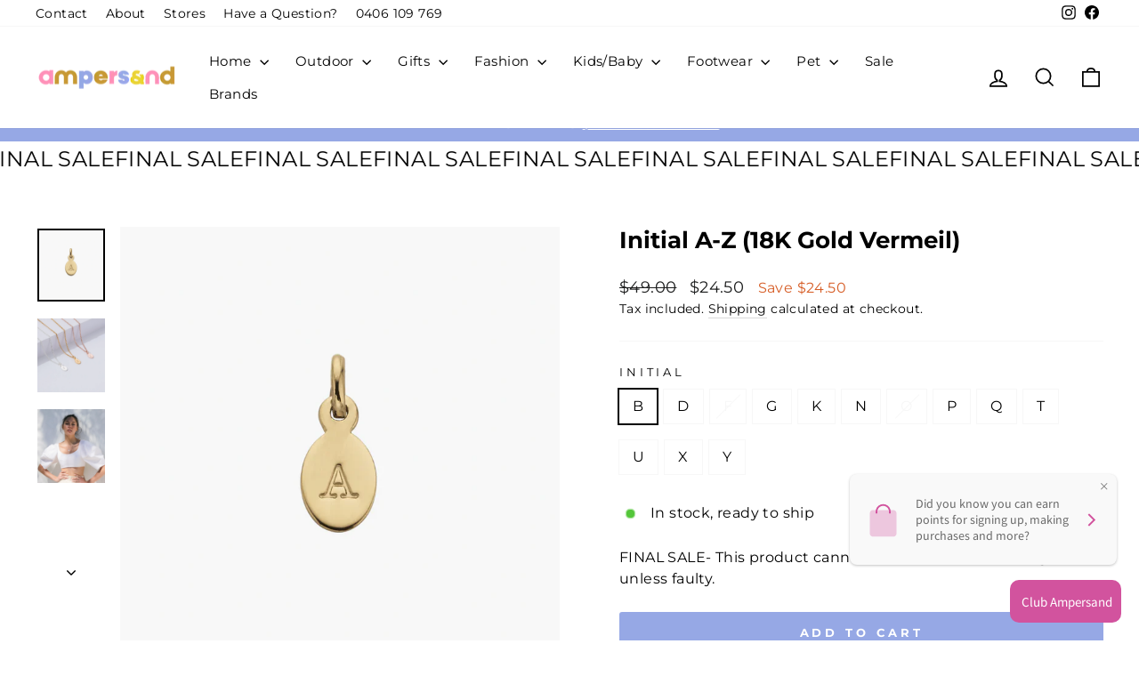

--- FILE ---
content_type: text/html; charset=utf-8
request_url: https://www.ampersandonline.com.au/products/initial-a-z-18k-gold-vermeil
body_size: 36984
content:
<!doctype html>
<html class="no-js" lang="en" dir="ltr">
<head>
  <meta charset="utf-8">
  <meta http-equiv="X-UA-Compatible" content="IE=edge,chrome=1">
  <meta name="viewport" content="width=device-width,initial-scale=1">
  <meta name="theme-color" content="#96a8e5">
  <link rel="canonical" href="https://www.ampersandonline.com.au/products/initial-a-z-18k-gold-vermeil">
  <link rel="preconnect" href="https://cdn.shopify.com" crossorigin>
  <link rel="preconnect" href="https://fonts.shopifycdn.com" crossorigin>
  <link rel="dns-prefetch" href="https://productreviews.shopifycdn.com">
  <link rel="dns-prefetch" href="https://ajax.googleapis.com">
  <link rel="dns-prefetch" href="https://maps.googleapis.com">
  <link rel="dns-prefetch" href="https://maps.gstatic.com">

  <link rel="apple-touch-icon" sizes="180x180" href="https://cdn.shopify.com/s/files/1/0619/9037/1521/files/apple-touch-icon_0e31fe7f-2d8c-4ab6-9e0a-b529ca7a2e9b.png?v=1693462663">
<link rel="icon" type="image/png" sizes="32x32" href="https://cdn.shopify.com/s/files/1/0619/9037/1521/files/favicon-32x32.png?v=1693462663">
<link rel="icon" type="image/png" sizes="16x16" href="https://cdn.shopify.com/s/files/1/0619/9037/1521/files/favicon-16x16.png?v=1693462663">
<link rel="manifest" href="https://cdn.shopify.com/s/files/1/0619/9037/1521/files/site.webmanifest?v=1693463130">
<link rel="mask-icon" href="https://cdn.shopify.com/s/files/1/0619/9037/1521/files/safari-pinned-tab.svg?v=1693462662" color="#d2539e">
<meta name="msapplication-TileColor" content="#d2539e">
<meta name="theme-color" content="#d2539e">

<title>Initial A-Z (18K Gold Vermeil)
&ndash; Ampersand
</title>
<meta name="description" content="An original and signature Kirstin Ash design, the Initial is designed to be stacked, worn together or paired with another charm; so, you can tell your story, your way."><meta property="og:site_name" content="Ampersand">
  <meta property="og:url" content="https://www.ampersandonline.com.au/products/initial-a-z-18k-gold-vermeil">
  <meta property="og:title" content="Initial A-Z (18K Gold Vermeil)">
  <meta property="og:type" content="product">
  <meta property="og:description" content="An original and signature Kirstin Ash design, the Initial is designed to be stacked, worn together or paired with another charm; so, you can tell your story, your way."><meta property="og:image" content="http://www.ampersandonline.com.au/cdn/shop/products/Screen-Shot-2022-10-14-at-3.33.54-pm.png?v=1695904098">
    <meta property="og:image:secure_url" content="https://www.ampersandonline.com.au/cdn/shop/products/Screen-Shot-2022-10-14-at-3.33.54-pm.png?v=1695904098">
    <meta property="og:image:width" content="1380">
    <meta property="og:image:height" content="1488"><meta name="twitter:site" content="@">
  <meta name="twitter:card" content="summary_large_image">
  <meta name="twitter:title" content="Initial A-Z (18K Gold Vermeil)">
  <meta name="twitter:description" content="An original and signature Kirstin Ash design, the Initial is designed to be stacked, worn together or paired with another charm; so, you can tell your story, your way.">
<style data-shopify>@font-face {
  font-family: Montserrat;
  font-weight: 700;
  font-style: normal;
  font-display: swap;
  src: url("//www.ampersandonline.com.au/cdn/fonts/montserrat/montserrat_n7.3c434e22befd5c18a6b4afadb1e3d77c128c7939.woff2") format("woff2"),
       url("//www.ampersandonline.com.au/cdn/fonts/montserrat/montserrat_n7.5d9fa6e2cae713c8fb539a9876489d86207fe957.woff") format("woff");
}

  @font-face {
  font-family: Montserrat;
  font-weight: 400;
  font-style: normal;
  font-display: swap;
  src: url("//www.ampersandonline.com.au/cdn/fonts/montserrat/montserrat_n4.81949fa0ac9fd2021e16436151e8eaa539321637.woff2") format("woff2"),
       url("//www.ampersandonline.com.au/cdn/fonts/montserrat/montserrat_n4.a6c632ca7b62da89c3594789ba828388aac693fe.woff") format("woff");
}


  @font-face {
  font-family: Montserrat;
  font-weight: 600;
  font-style: normal;
  font-display: swap;
  src: url("//www.ampersandonline.com.au/cdn/fonts/montserrat/montserrat_n6.1326b3e84230700ef15b3a29fb520639977513e0.woff2") format("woff2"),
       url("//www.ampersandonline.com.au/cdn/fonts/montserrat/montserrat_n6.652f051080eb14192330daceed8cd53dfdc5ead9.woff") format("woff");
}

  @font-face {
  font-family: Montserrat;
  font-weight: 400;
  font-style: italic;
  font-display: swap;
  src: url("//www.ampersandonline.com.au/cdn/fonts/montserrat/montserrat_i4.5a4ea298b4789e064f62a29aafc18d41f09ae59b.woff2") format("woff2"),
       url("//www.ampersandonline.com.au/cdn/fonts/montserrat/montserrat_i4.072b5869c5e0ed5b9d2021e4c2af132e16681ad2.woff") format("woff");
}

  @font-face {
  font-family: Montserrat;
  font-weight: 600;
  font-style: italic;
  font-display: swap;
  src: url("//www.ampersandonline.com.au/cdn/fonts/montserrat/montserrat_i6.e90155dd2f004112a61c0322d66d1f59dadfa84b.woff2") format("woff2"),
       url("//www.ampersandonline.com.au/cdn/fonts/montserrat/montserrat_i6.41470518d8e9d7f1bcdd29a447c2397e5393943f.woff") format("woff");
}

</style><link href="//www.ampersandonline.com.au/cdn/shop/t/4/assets/theme.css?v=93199480569026702301758959678" rel="stylesheet" type="text/css" media="all" />
<style data-shopify>:root {
    --typeHeaderPrimary: Montserrat;
    --typeHeaderFallback: sans-serif;
    --typeHeaderSize: 30px;
    --typeHeaderWeight: 700;
    --typeHeaderLineHeight: 1.2;
    --typeHeaderSpacing: 0.0em;

    --typeBasePrimary:Montserrat;
    --typeBaseFallback:sans-serif;
    --typeBaseSize: 16px;
    --typeBaseWeight: 400;
    --typeBaseSpacing: 0.025em;
    --typeBaseLineHeight: 1.5;
    --typeBaselineHeightMinus01: 1.4;

    --typeCollectionTitle: 20px;

    --iconWeight: 4px;
    --iconLinecaps: miter;

    
        --buttonRadius: 3px;
    

    --colorGridOverlayOpacity: 0.2;
    }

    .placeholder-content {
    background-image: linear-gradient(100deg, #ffffff 40%, #f7f7f7 63%, #ffffff 79%);
    }</style><script>
    document.documentElement.className = document.documentElement.className.replace('no-js', 'js');

    window.theme = window.theme || {};
    theme.routes = {
      home: "/",
      cart: "/cart.js",
      cartPage: "/cart",
      cartAdd: "/cart/add.js",
      cartChange: "/cart/change.js",
      search: "/search",
      predictiveSearch: "/search/suggest"
    };
    theme.strings = {
      soldOut: "Sold Out",
      unavailable: "Unavailable",
      inStockLabel: "In stock, ready to ship",
      oneStockLabel: "Low stock - [count] item left",
      otherStockLabel: "Low stock - [count] items left",
      willNotShipUntil: "Ready to ship [date]",
      willBeInStockAfter: "Back in stock [date]",
      waitingForStock: "Inventory on the way",
      savePrice: "Save [saved_amount]",
      cartEmpty: "Your cart is currently empty.",
      cartTermsConfirmation: "You must agree with the terms and conditions of sales to check out",
      searchCollections: "Collections",
      searchPages: "Pages",
      searchArticles: "Articles",
      productFrom: "from ",
      maxQuantity: "You can only have [quantity] of [title] in your cart."
    };
    theme.settings = {
      cartType: "drawer",
      isCustomerTemplate: false,
      moneyFormat: "${{amount}}",
      saveType: "dollar",
      productImageSize: "square",
      productImageCover: false,
      predictiveSearch: false,
      predictiveSearchType: null,
      predictiveSearchVendor: true,
      predictiveSearchPrice: true,
      quickView: false,
      themeName: 'Impulse',
      themeVersion: "7.4.0"
    };
  </script>

  <script>window.performance && window.performance.mark && window.performance.mark('shopify.content_for_header.start');</script><meta name="facebook-domain-verification" content="po3915vy7pz0376g7tnr604dwb5qqg">
<meta name="google-site-verification" content="K72sKqu9RKbhFt4q4geE2reOI0U8980-OrL6OGAcn4Q">
<meta id="shopify-digital-wallet" name="shopify-digital-wallet" content="/61990371521/digital_wallets/dialog">
<meta name="shopify-checkout-api-token" content="58396580cedb52cf1eb53eedb62eb29d">
<link rel="alternate" type="application/json+oembed" href="https://www.ampersandonline.com.au/products/initial-a-z-18k-gold-vermeil.oembed">
<script async="async" src="/checkouts/internal/preloads.js?locale=en-AU"></script>
<link rel="preconnect" href="https://shop.app" crossorigin="anonymous">
<script async="async" src="https://shop.app/checkouts/internal/preloads.js?locale=en-AU&shop_id=61990371521" crossorigin="anonymous"></script>
<script id="apple-pay-shop-capabilities" type="application/json">{"shopId":61990371521,"countryCode":"AU","currencyCode":"AUD","merchantCapabilities":["supports3DS"],"merchantId":"gid:\/\/shopify\/Shop\/61990371521","merchantName":"Ampersand","requiredBillingContactFields":["postalAddress","email"],"requiredShippingContactFields":["postalAddress","email"],"shippingType":"shipping","supportedNetworks":["visa","masterCard"],"total":{"type":"pending","label":"Ampersand","amount":"1.00"},"shopifyPaymentsEnabled":true,"supportsSubscriptions":true}</script>
<script id="shopify-features" type="application/json">{"accessToken":"58396580cedb52cf1eb53eedb62eb29d","betas":["rich-media-storefront-analytics"],"domain":"www.ampersandonline.com.au","predictiveSearch":true,"shopId":61990371521,"locale":"en"}</script>
<script>var Shopify = Shopify || {};
Shopify.shop = "ampersand-online.myshopify.com";
Shopify.locale = "en";
Shopify.currency = {"active":"AUD","rate":"1.0"};
Shopify.country = "AU";
Shopify.theme = {"name":"Ampersand","id":133130092737,"schema_name":"Impulse","schema_version":"7.4.0","theme_store_id":857,"role":"main"};
Shopify.theme.handle = "null";
Shopify.theme.style = {"id":null,"handle":null};
Shopify.cdnHost = "www.ampersandonline.com.au/cdn";
Shopify.routes = Shopify.routes || {};
Shopify.routes.root = "/";</script>
<script type="module">!function(o){(o.Shopify=o.Shopify||{}).modules=!0}(window);</script>
<script>!function(o){function n(){var o=[];function n(){o.push(Array.prototype.slice.apply(arguments))}return n.q=o,n}var t=o.Shopify=o.Shopify||{};t.loadFeatures=n(),t.autoloadFeatures=n()}(window);</script>
<script>
  window.ShopifyPay = window.ShopifyPay || {};
  window.ShopifyPay.apiHost = "shop.app\/pay";
  window.ShopifyPay.redirectState = null;
</script>
<script id="shop-js-analytics" type="application/json">{"pageType":"product"}</script>
<script defer="defer" async type="module" src="//www.ampersandonline.com.au/cdn/shopifycloud/shop-js/modules/v2/client.init-shop-cart-sync_BApSsMSl.en.esm.js"></script>
<script defer="defer" async type="module" src="//www.ampersandonline.com.au/cdn/shopifycloud/shop-js/modules/v2/chunk.common_CBoos6YZ.esm.js"></script>
<script type="module">
  await import("//www.ampersandonline.com.au/cdn/shopifycloud/shop-js/modules/v2/client.init-shop-cart-sync_BApSsMSl.en.esm.js");
await import("//www.ampersandonline.com.au/cdn/shopifycloud/shop-js/modules/v2/chunk.common_CBoos6YZ.esm.js");

  window.Shopify.SignInWithShop?.initShopCartSync?.({"fedCMEnabled":true,"windoidEnabled":true});

</script>
<script>
  window.Shopify = window.Shopify || {};
  if (!window.Shopify.featureAssets) window.Shopify.featureAssets = {};
  window.Shopify.featureAssets['shop-js'] = {"shop-cart-sync":["modules/v2/client.shop-cart-sync_DJczDl9f.en.esm.js","modules/v2/chunk.common_CBoos6YZ.esm.js"],"init-fed-cm":["modules/v2/client.init-fed-cm_BzwGC0Wi.en.esm.js","modules/v2/chunk.common_CBoos6YZ.esm.js"],"init-windoid":["modules/v2/client.init-windoid_BS26ThXS.en.esm.js","modules/v2/chunk.common_CBoos6YZ.esm.js"],"shop-cash-offers":["modules/v2/client.shop-cash-offers_DthCPNIO.en.esm.js","modules/v2/chunk.common_CBoos6YZ.esm.js","modules/v2/chunk.modal_Bu1hFZFC.esm.js"],"shop-button":["modules/v2/client.shop-button_D_JX508o.en.esm.js","modules/v2/chunk.common_CBoos6YZ.esm.js"],"init-shop-email-lookup-coordinator":["modules/v2/client.init-shop-email-lookup-coordinator_DFwWcvrS.en.esm.js","modules/v2/chunk.common_CBoos6YZ.esm.js"],"shop-toast-manager":["modules/v2/client.shop-toast-manager_tEhgP2F9.en.esm.js","modules/v2/chunk.common_CBoos6YZ.esm.js"],"shop-login-button":["modules/v2/client.shop-login-button_DwLgFT0K.en.esm.js","modules/v2/chunk.common_CBoos6YZ.esm.js","modules/v2/chunk.modal_Bu1hFZFC.esm.js"],"avatar":["modules/v2/client.avatar_BTnouDA3.en.esm.js"],"init-shop-cart-sync":["modules/v2/client.init-shop-cart-sync_BApSsMSl.en.esm.js","modules/v2/chunk.common_CBoos6YZ.esm.js"],"pay-button":["modules/v2/client.pay-button_BuNmcIr_.en.esm.js","modules/v2/chunk.common_CBoos6YZ.esm.js"],"init-shop-for-new-customer-accounts":["modules/v2/client.init-shop-for-new-customer-accounts_DrjXSI53.en.esm.js","modules/v2/client.shop-login-button_DwLgFT0K.en.esm.js","modules/v2/chunk.common_CBoos6YZ.esm.js","modules/v2/chunk.modal_Bu1hFZFC.esm.js"],"init-customer-accounts-sign-up":["modules/v2/client.init-customer-accounts-sign-up_TlVCiykN.en.esm.js","modules/v2/client.shop-login-button_DwLgFT0K.en.esm.js","modules/v2/chunk.common_CBoos6YZ.esm.js","modules/v2/chunk.modal_Bu1hFZFC.esm.js"],"shop-follow-button":["modules/v2/client.shop-follow-button_C5D3XtBb.en.esm.js","modules/v2/chunk.common_CBoos6YZ.esm.js","modules/v2/chunk.modal_Bu1hFZFC.esm.js"],"checkout-modal":["modules/v2/client.checkout-modal_8TC_1FUY.en.esm.js","modules/v2/chunk.common_CBoos6YZ.esm.js","modules/v2/chunk.modal_Bu1hFZFC.esm.js"],"init-customer-accounts":["modules/v2/client.init-customer-accounts_C0Oh2ljF.en.esm.js","modules/v2/client.shop-login-button_DwLgFT0K.en.esm.js","modules/v2/chunk.common_CBoos6YZ.esm.js","modules/v2/chunk.modal_Bu1hFZFC.esm.js"],"lead-capture":["modules/v2/client.lead-capture_Cq0gfm7I.en.esm.js","modules/v2/chunk.common_CBoos6YZ.esm.js","modules/v2/chunk.modal_Bu1hFZFC.esm.js"],"shop-login":["modules/v2/client.shop-login_BmtnoEUo.en.esm.js","modules/v2/chunk.common_CBoos6YZ.esm.js","modules/v2/chunk.modal_Bu1hFZFC.esm.js"],"payment-terms":["modules/v2/client.payment-terms_BHOWV7U_.en.esm.js","modules/v2/chunk.common_CBoos6YZ.esm.js","modules/v2/chunk.modal_Bu1hFZFC.esm.js"]};
</script>
<script>(function() {
  var isLoaded = false;
  function asyncLoad() {
    if (isLoaded) return;
    isLoaded = true;
    var urls = ["https:\/\/chimpstatic.com\/mcjs-connected\/js\/users\/bd98c5e58971615f013c7a61c\/fc5c526035e5bdfab30fde6e6.js?shop=ampersand-online.myshopify.com","https:\/\/main-app-production.upsellserverapi.com\/build\/external\/services\/session\/index.js?shop=ampersand-online.myshopify.com","https:\/\/searchanise-ef84.kxcdn.com\/widgets\/shopify\/init.js?a=1P8R0V6E5F\u0026shop=ampersand-online.myshopify.com"];
    for (var i = 0; i < urls.length; i++) {
      var s = document.createElement('script');
      s.type = 'text/javascript';
      s.async = true;
      s.src = urls[i];
      var x = document.getElementsByTagName('script')[0];
      x.parentNode.insertBefore(s, x);
    }
  };
  if(window.attachEvent) {
    window.attachEvent('onload', asyncLoad);
  } else {
    window.addEventListener('load', asyncLoad, false);
  }
})();</script>
<script id="__st">var __st={"a":61990371521,"offset":39600,"reqid":"fd98bda8-dbfc-41f1-8ece-cefb72ee0f4c-1768895104","pageurl":"www.ampersandonline.com.au\/products\/initial-a-z-18k-gold-vermeil","u":"5424e93fa038","p":"product","rtyp":"product","rid":9952754008257};</script>
<script>window.ShopifyPaypalV4VisibilityTracking = true;</script>
<script id="captcha-bootstrap">!function(){'use strict';const t='contact',e='account',n='new_comment',o=[[t,t],['blogs',n],['comments',n],[t,'customer']],c=[[e,'customer_login'],[e,'guest_login'],[e,'recover_customer_password'],[e,'create_customer']],r=t=>t.map((([t,e])=>`form[action*='/${t}']:not([data-nocaptcha='true']) input[name='form_type'][value='${e}']`)).join(','),a=t=>()=>t?[...document.querySelectorAll(t)].map((t=>t.form)):[];function s(){const t=[...o],e=r(t);return a(e)}const i='password',u='form_key',d=['recaptcha-v3-token','g-recaptcha-response','h-captcha-response',i],f=()=>{try{return window.sessionStorage}catch{return}},m='__shopify_v',_=t=>t.elements[u];function p(t,e,n=!1){try{const o=window.sessionStorage,c=JSON.parse(o.getItem(e)),{data:r}=function(t){const{data:e,action:n}=t;return t[m]||n?{data:e,action:n}:{data:t,action:n}}(c);for(const[e,n]of Object.entries(r))t.elements[e]&&(t.elements[e].value=n);n&&o.removeItem(e)}catch(o){console.error('form repopulation failed',{error:o})}}const l='form_type',E='cptcha';function T(t){t.dataset[E]=!0}const w=window,h=w.document,L='Shopify',v='ce_forms',y='captcha';let A=!1;((t,e)=>{const n=(g='f06e6c50-85a8-45c8-87d0-21a2b65856fe',I='https://cdn.shopify.com/shopifycloud/storefront-forms-hcaptcha/ce_storefront_forms_captcha_hcaptcha.v1.5.2.iife.js',D={infoText:'Protected by hCaptcha',privacyText:'Privacy',termsText:'Terms'},(t,e,n)=>{const o=w[L][v],c=o.bindForm;if(c)return c(t,g,e,D).then(n);var r;o.q.push([[t,g,e,D],n]),r=I,A||(h.body.append(Object.assign(h.createElement('script'),{id:'captcha-provider',async:!0,src:r})),A=!0)});var g,I,D;w[L]=w[L]||{},w[L][v]=w[L][v]||{},w[L][v].q=[],w[L][y]=w[L][y]||{},w[L][y].protect=function(t,e){n(t,void 0,e),T(t)},Object.freeze(w[L][y]),function(t,e,n,w,h,L){const[v,y,A,g]=function(t,e,n){const i=e?o:[],u=t?c:[],d=[...i,...u],f=r(d),m=r(i),_=r(d.filter((([t,e])=>n.includes(e))));return[a(f),a(m),a(_),s()]}(w,h,L),I=t=>{const e=t.target;return e instanceof HTMLFormElement?e:e&&e.form},D=t=>v().includes(t);t.addEventListener('submit',(t=>{const e=I(t);if(!e)return;const n=D(e)&&!e.dataset.hcaptchaBound&&!e.dataset.recaptchaBound,o=_(e),c=g().includes(e)&&(!o||!o.value);(n||c)&&t.preventDefault(),c&&!n&&(function(t){try{if(!f())return;!function(t){const e=f();if(!e)return;const n=_(t);if(!n)return;const o=n.value;o&&e.removeItem(o)}(t);const e=Array.from(Array(32),(()=>Math.random().toString(36)[2])).join('');!function(t,e){_(t)||t.append(Object.assign(document.createElement('input'),{type:'hidden',name:u})),t.elements[u].value=e}(t,e),function(t,e){const n=f();if(!n)return;const o=[...t.querySelectorAll(`input[type='${i}']`)].map((({name:t})=>t)),c=[...d,...o],r={};for(const[a,s]of new FormData(t).entries())c.includes(a)||(r[a]=s);n.setItem(e,JSON.stringify({[m]:1,action:t.action,data:r}))}(t,e)}catch(e){console.error('failed to persist form',e)}}(e),e.submit())}));const S=(t,e)=>{t&&!t.dataset[E]&&(n(t,e.some((e=>e===t))),T(t))};for(const o of['focusin','change'])t.addEventListener(o,(t=>{const e=I(t);D(e)&&S(e,y())}));const B=e.get('form_key'),M=e.get(l),P=B&&M;t.addEventListener('DOMContentLoaded',(()=>{const t=y();if(P)for(const e of t)e.elements[l].value===M&&p(e,B);[...new Set([...A(),...v().filter((t=>'true'===t.dataset.shopifyCaptcha))])].forEach((e=>S(e,t)))}))}(h,new URLSearchParams(w.location.search),n,t,e,['guest_login'])})(!0,!0)}();</script>
<script integrity="sha256-4kQ18oKyAcykRKYeNunJcIwy7WH5gtpwJnB7kiuLZ1E=" data-source-attribution="shopify.loadfeatures" defer="defer" src="//www.ampersandonline.com.au/cdn/shopifycloud/storefront/assets/storefront/load_feature-a0a9edcb.js" crossorigin="anonymous"></script>
<script crossorigin="anonymous" defer="defer" src="//www.ampersandonline.com.au/cdn/shopifycloud/storefront/assets/shopify_pay/storefront-65b4c6d7.js?v=20250812"></script>
<script data-source-attribution="shopify.dynamic_checkout.dynamic.init">var Shopify=Shopify||{};Shopify.PaymentButton=Shopify.PaymentButton||{isStorefrontPortableWallets:!0,init:function(){window.Shopify.PaymentButton.init=function(){};var t=document.createElement("script");t.src="https://www.ampersandonline.com.au/cdn/shopifycloud/portable-wallets/latest/portable-wallets.en.js",t.type="module",document.head.appendChild(t)}};
</script>
<script data-source-attribution="shopify.dynamic_checkout.buyer_consent">
  function portableWalletsHideBuyerConsent(e){var t=document.getElementById("shopify-buyer-consent"),n=document.getElementById("shopify-subscription-policy-button");t&&n&&(t.classList.add("hidden"),t.setAttribute("aria-hidden","true"),n.removeEventListener("click",e))}function portableWalletsShowBuyerConsent(e){var t=document.getElementById("shopify-buyer-consent"),n=document.getElementById("shopify-subscription-policy-button");t&&n&&(t.classList.remove("hidden"),t.removeAttribute("aria-hidden"),n.addEventListener("click",e))}window.Shopify?.PaymentButton&&(window.Shopify.PaymentButton.hideBuyerConsent=portableWalletsHideBuyerConsent,window.Shopify.PaymentButton.showBuyerConsent=portableWalletsShowBuyerConsent);
</script>
<script data-source-attribution="shopify.dynamic_checkout.cart.bootstrap">document.addEventListener("DOMContentLoaded",(function(){function t(){return document.querySelector("shopify-accelerated-checkout-cart, shopify-accelerated-checkout")}if(t())Shopify.PaymentButton.init();else{new MutationObserver((function(e,n){t()&&(Shopify.PaymentButton.init(),n.disconnect())})).observe(document.body,{childList:!0,subtree:!0})}}));
</script>
<link id="shopify-accelerated-checkout-styles" rel="stylesheet" media="screen" href="https://www.ampersandonline.com.au/cdn/shopifycloud/portable-wallets/latest/accelerated-checkout-backwards-compat.css" crossorigin="anonymous">
<style id="shopify-accelerated-checkout-cart">
        #shopify-buyer-consent {
  margin-top: 1em;
  display: inline-block;
  width: 100%;
}

#shopify-buyer-consent.hidden {
  display: none;
}

#shopify-subscription-policy-button {
  background: none;
  border: none;
  padding: 0;
  text-decoration: underline;
  font-size: inherit;
  cursor: pointer;
}

#shopify-subscription-policy-button::before {
  box-shadow: none;
}

      </style>

<script>window.performance && window.performance.mark && window.performance.mark('shopify.content_for_header.end');</script>

  <script src="//www.ampersandonline.com.au/cdn/shop/t/4/assets/vendor-scripts-v11.js" defer="defer"></script><script src="//www.ampersandonline.com.au/cdn/shop/t/4/assets/theme.js?v=66447858802808184731689380404" defer="defer"></script>
<!-- BEGIN app block: shopify://apps/loyalty-rewards-and-referrals/blocks/embed-sdk/6f172e67-4106-4ac0-89c5-b32a069b3101 -->

<style
  type='text/css'
  data-lion-app-styles='main'
  data-lion-app-styles-settings='{&quot;disableBundledCSS&quot;:false,&quot;disableBundledFonts&quot;:false,&quot;useClassIsolator&quot;:false}'
></style>

<!-- loyaltylion.snippet.version=8056bbc037+8007 -->

<script>
  
  !function(t,n){function o(n){var o=t.getElementsByTagName("script")[0],i=t.createElement("script");i.src=n,i.crossOrigin="",o.parentNode.insertBefore(i,o)}if(!n.isLoyaltyLion){window.loyaltylion=n,void 0===window.lion&&(window.lion=n),n.version=2,n.isLoyaltyLion=!0;var i=new Date,e=i.getFullYear().toString()+i.getMonth().toString()+i.getDate().toString();o("https://sdk.loyaltylion.net/static/2/loader.js?t="+e);var r=!1;n.init=function(t){if(r)throw new Error("Cannot call lion.init more than once");r=!0;var a=n._token=t.token;if(!a)throw new Error("Token must be supplied to lion.init");for(var l=[],s="_push configure bootstrap shutdown on removeListener authenticateCustomer".split(" "),c=0;c<s.length;c+=1)!function(t,n){t[n]=function(){l.push([n,Array.prototype.slice.call(arguments,0)])}}(n,s[c]);o("https://sdk.loyaltylion.net/sdk/start/"+a+".js?t="+e+i.getHours().toString()),n._initData=t,n._buffer=l}}}(document,window.loyaltylion||[]);

  
    
      loyaltylion.init(
        { token: "96a9d0458354a52ed1da1177bbab73a9" }
      );
    
  

  loyaltylion.configure({
    disableBundledCSS: false,
    disableBundledFonts: false,
    useClassIsolator: false,
  })

  
</script>



<!-- END app block --><!-- BEGIN app block: shopify://apps/klaviyo-email-marketing-sms/blocks/klaviyo-onsite-embed/2632fe16-c075-4321-a88b-50b567f42507 -->












  <script async src="https://static.klaviyo.com/onsite/js/JJsuud/klaviyo.js?company_id=JJsuud"></script>
  <script>!function(){if(!window.klaviyo){window._klOnsite=window._klOnsite||[];try{window.klaviyo=new Proxy({},{get:function(n,i){return"push"===i?function(){var n;(n=window._klOnsite).push.apply(n,arguments)}:function(){for(var n=arguments.length,o=new Array(n),w=0;w<n;w++)o[w]=arguments[w];var t="function"==typeof o[o.length-1]?o.pop():void 0,e=new Promise((function(n){window._klOnsite.push([i].concat(o,[function(i){t&&t(i),n(i)}]))}));return e}}})}catch(n){window.klaviyo=window.klaviyo||[],window.klaviyo.push=function(){var n;(n=window._klOnsite).push.apply(n,arguments)}}}}();</script>

  
    <script id="viewed_product">
      if (item == null) {
        var _learnq = _learnq || [];

        var MetafieldReviews = null
        var MetafieldYotpoRating = null
        var MetafieldYotpoCount = null
        var MetafieldLooxRating = null
        var MetafieldLooxCount = null
        var okendoProduct = null
        var okendoProductReviewCount = null
        var okendoProductReviewAverageValue = null
        try {
          // The following fields are used for Customer Hub recently viewed in order to add reviews.
          // This information is not part of __kla_viewed. Instead, it is part of __kla_viewed_reviewed_items
          MetafieldReviews = {};
          MetafieldYotpoRating = null
          MetafieldYotpoCount = null
          MetafieldLooxRating = null
          MetafieldLooxCount = null

          okendoProduct = null
          // If the okendo metafield is not legacy, it will error, which then requires the new json formatted data
          if (okendoProduct && 'error' in okendoProduct) {
            okendoProduct = null
          }
          okendoProductReviewCount = okendoProduct ? okendoProduct.reviewCount : null
          okendoProductReviewAverageValue = okendoProduct ? okendoProduct.reviewAverageValue : null
        } catch (error) {
          console.error('Error in Klaviyo onsite reviews tracking:', error);
        }

        var item = {
          Name: "Initial A-Z (18K Gold Vermeil)",
          ProductID: 9952754008257,
          Categories: ["BOXING DAY SALE","Charms","Jewellery","SALE"],
          ImageURL: "https://www.ampersandonline.com.au/cdn/shop/products/Screen-Shot-2022-10-14-at-3.33.54-pm_grande.png?v=1695904098",
          URL: "https://www.ampersandonline.com.au/products/initial-a-z-18k-gold-vermeil",
          Brand: "Kirstin Ash",
          Price: "$24.50",
          Value: "24.50",
          CompareAtPrice: "$49.00"
        };
        _learnq.push(['track', 'Viewed Product', item]);
        _learnq.push(['trackViewedItem', {
          Title: item.Name,
          ItemId: item.ProductID,
          Categories: item.Categories,
          ImageUrl: item.ImageURL,
          Url: item.URL,
          Metadata: {
            Brand: item.Brand,
            Price: item.Price,
            Value: item.Value,
            CompareAtPrice: item.CompareAtPrice
          },
          metafields:{
            reviews: MetafieldReviews,
            yotpo:{
              rating: MetafieldYotpoRating,
              count: MetafieldYotpoCount,
            },
            loox:{
              rating: MetafieldLooxRating,
              count: MetafieldLooxCount,
            },
            okendo: {
              rating: okendoProductReviewAverageValue,
              count: okendoProductReviewCount,
            }
          }
        }]);
      }
    </script>
  




  <script>
    window.klaviyoReviewsProductDesignMode = false
  </script>







<!-- END app block --><script src="https://cdn.shopify.com/extensions/019b028f-28ff-7749-a366-850309efa455/root-148/assets/upsell-cross-sell.js" type="text/javascript" defer="defer"></script>
<script src="https://cdn.shopify.com/extensions/019b028f-28ff-7749-a366-850309efa455/root-148/assets/free-shipping-bar.js" type="text/javascript" defer="defer"></script>
<link href="https://monorail-edge.shopifysvc.com" rel="dns-prefetch">
<script>(function(){if ("sendBeacon" in navigator && "performance" in window) {try {var session_token_from_headers = performance.getEntriesByType('navigation')[0].serverTiming.find(x => x.name == '_s').description;} catch {var session_token_from_headers = undefined;}var session_cookie_matches = document.cookie.match(/_shopify_s=([^;]*)/);var session_token_from_cookie = session_cookie_matches && session_cookie_matches.length === 2 ? session_cookie_matches[1] : "";var session_token = session_token_from_headers || session_token_from_cookie || "";function handle_abandonment_event(e) {var entries = performance.getEntries().filter(function(entry) {return /monorail-edge.shopifysvc.com/.test(entry.name);});if (!window.abandonment_tracked && entries.length === 0) {window.abandonment_tracked = true;var currentMs = Date.now();var navigation_start = performance.timing.navigationStart;var payload = {shop_id: 61990371521,url: window.location.href,navigation_start,duration: currentMs - navigation_start,session_token,page_type: "product"};window.navigator.sendBeacon("https://monorail-edge.shopifysvc.com/v1/produce", JSON.stringify({schema_id: "online_store_buyer_site_abandonment/1.1",payload: payload,metadata: {event_created_at_ms: currentMs,event_sent_at_ms: currentMs}}));}}window.addEventListener('pagehide', handle_abandonment_event);}}());</script>
<script id="web-pixels-manager-setup">(function e(e,d,r,n,o){if(void 0===o&&(o={}),!Boolean(null===(a=null===(i=window.Shopify)||void 0===i?void 0:i.analytics)||void 0===a?void 0:a.replayQueue)){var i,a;window.Shopify=window.Shopify||{};var t=window.Shopify;t.analytics=t.analytics||{};var s=t.analytics;s.replayQueue=[],s.publish=function(e,d,r){return s.replayQueue.push([e,d,r]),!0};try{self.performance.mark("wpm:start")}catch(e){}var l=function(){var e={modern:/Edge?\/(1{2}[4-9]|1[2-9]\d|[2-9]\d{2}|\d{4,})\.\d+(\.\d+|)|Firefox\/(1{2}[4-9]|1[2-9]\d|[2-9]\d{2}|\d{4,})\.\d+(\.\d+|)|Chrom(ium|e)\/(9{2}|\d{3,})\.\d+(\.\d+|)|(Maci|X1{2}).+ Version\/(15\.\d+|(1[6-9]|[2-9]\d|\d{3,})\.\d+)([,.]\d+|)( \(\w+\)|)( Mobile\/\w+|) Safari\/|Chrome.+OPR\/(9{2}|\d{3,})\.\d+\.\d+|(CPU[ +]OS|iPhone[ +]OS|CPU[ +]iPhone|CPU IPhone OS|CPU iPad OS)[ +]+(15[._]\d+|(1[6-9]|[2-9]\d|\d{3,})[._]\d+)([._]\d+|)|Android:?[ /-](13[3-9]|1[4-9]\d|[2-9]\d{2}|\d{4,})(\.\d+|)(\.\d+|)|Android.+Firefox\/(13[5-9]|1[4-9]\d|[2-9]\d{2}|\d{4,})\.\d+(\.\d+|)|Android.+Chrom(ium|e)\/(13[3-9]|1[4-9]\d|[2-9]\d{2}|\d{4,})\.\d+(\.\d+|)|SamsungBrowser\/([2-9]\d|\d{3,})\.\d+/,legacy:/Edge?\/(1[6-9]|[2-9]\d|\d{3,})\.\d+(\.\d+|)|Firefox\/(5[4-9]|[6-9]\d|\d{3,})\.\d+(\.\d+|)|Chrom(ium|e)\/(5[1-9]|[6-9]\d|\d{3,})\.\d+(\.\d+|)([\d.]+$|.*Safari\/(?![\d.]+ Edge\/[\d.]+$))|(Maci|X1{2}).+ Version\/(10\.\d+|(1[1-9]|[2-9]\d|\d{3,})\.\d+)([,.]\d+|)( \(\w+\)|)( Mobile\/\w+|) Safari\/|Chrome.+OPR\/(3[89]|[4-9]\d|\d{3,})\.\d+\.\d+|(CPU[ +]OS|iPhone[ +]OS|CPU[ +]iPhone|CPU IPhone OS|CPU iPad OS)[ +]+(10[._]\d+|(1[1-9]|[2-9]\d|\d{3,})[._]\d+)([._]\d+|)|Android:?[ /-](13[3-9]|1[4-9]\d|[2-9]\d{2}|\d{4,})(\.\d+|)(\.\d+|)|Mobile Safari.+OPR\/([89]\d|\d{3,})\.\d+\.\d+|Android.+Firefox\/(13[5-9]|1[4-9]\d|[2-9]\d{2}|\d{4,})\.\d+(\.\d+|)|Android.+Chrom(ium|e)\/(13[3-9]|1[4-9]\d|[2-9]\d{2}|\d{4,})\.\d+(\.\d+|)|Android.+(UC? ?Browser|UCWEB|U3)[ /]?(15\.([5-9]|\d{2,})|(1[6-9]|[2-9]\d|\d{3,})\.\d+)\.\d+|SamsungBrowser\/(5\.\d+|([6-9]|\d{2,})\.\d+)|Android.+MQ{2}Browser\/(14(\.(9|\d{2,})|)|(1[5-9]|[2-9]\d|\d{3,})(\.\d+|))(\.\d+|)|K[Aa][Ii]OS\/(3\.\d+|([4-9]|\d{2,})\.\d+)(\.\d+|)/},d=e.modern,r=e.legacy,n=navigator.userAgent;return n.match(d)?"modern":n.match(r)?"legacy":"unknown"}(),u="modern"===l?"modern":"legacy",c=(null!=n?n:{modern:"",legacy:""})[u],f=function(e){return[e.baseUrl,"/wpm","/b",e.hashVersion,"modern"===e.buildTarget?"m":"l",".js"].join("")}({baseUrl:d,hashVersion:r,buildTarget:u}),m=function(e){var d=e.version,r=e.bundleTarget,n=e.surface,o=e.pageUrl,i=e.monorailEndpoint;return{emit:function(e){var a=e.status,t=e.errorMsg,s=(new Date).getTime(),l=JSON.stringify({metadata:{event_sent_at_ms:s},events:[{schema_id:"web_pixels_manager_load/3.1",payload:{version:d,bundle_target:r,page_url:o,status:a,surface:n,error_msg:t},metadata:{event_created_at_ms:s}}]});if(!i)return console&&console.warn&&console.warn("[Web Pixels Manager] No Monorail endpoint provided, skipping logging."),!1;try{return self.navigator.sendBeacon.bind(self.navigator)(i,l)}catch(e){}var u=new XMLHttpRequest;try{return u.open("POST",i,!0),u.setRequestHeader("Content-Type","text/plain"),u.send(l),!0}catch(e){return console&&console.warn&&console.warn("[Web Pixels Manager] Got an unhandled error while logging to Monorail."),!1}}}}({version:r,bundleTarget:l,surface:e.surface,pageUrl:self.location.href,monorailEndpoint:e.monorailEndpoint});try{o.browserTarget=l,function(e){var d=e.src,r=e.async,n=void 0===r||r,o=e.onload,i=e.onerror,a=e.sri,t=e.scriptDataAttributes,s=void 0===t?{}:t,l=document.createElement("script"),u=document.querySelector("head"),c=document.querySelector("body");if(l.async=n,l.src=d,a&&(l.integrity=a,l.crossOrigin="anonymous"),s)for(var f in s)if(Object.prototype.hasOwnProperty.call(s,f))try{l.dataset[f]=s[f]}catch(e){}if(o&&l.addEventListener("load",o),i&&l.addEventListener("error",i),u)u.appendChild(l);else{if(!c)throw new Error("Did not find a head or body element to append the script");c.appendChild(l)}}({src:f,async:!0,onload:function(){if(!function(){var e,d;return Boolean(null===(d=null===(e=window.Shopify)||void 0===e?void 0:e.analytics)||void 0===d?void 0:d.initialized)}()){var d=window.webPixelsManager.init(e)||void 0;if(d){var r=window.Shopify.analytics;r.replayQueue.forEach((function(e){var r=e[0],n=e[1],o=e[2];d.publishCustomEvent(r,n,o)})),r.replayQueue=[],r.publish=d.publishCustomEvent,r.visitor=d.visitor,r.initialized=!0}}},onerror:function(){return m.emit({status:"failed",errorMsg:"".concat(f," has failed to load")})},sri:function(e){var d=/^sha384-[A-Za-z0-9+/=]+$/;return"string"==typeof e&&d.test(e)}(c)?c:"",scriptDataAttributes:o}),m.emit({status:"loading"})}catch(e){m.emit({status:"failed",errorMsg:(null==e?void 0:e.message)||"Unknown error"})}}})({shopId: 61990371521,storefrontBaseUrl: "https://www.ampersandonline.com.au",extensionsBaseUrl: "https://extensions.shopifycdn.com/cdn/shopifycloud/web-pixels-manager",monorailEndpoint: "https://monorail-edge.shopifysvc.com/unstable/produce_batch",surface: "storefront-renderer",enabledBetaFlags: ["2dca8a86"],webPixelsConfigList: [{"id":"1499988161","configuration":"{\"accountID\":\"JJsuud\",\"webPixelConfig\":\"eyJlbmFibGVBZGRlZFRvQ2FydEV2ZW50cyI6IHRydWV9\"}","eventPayloadVersion":"v1","runtimeContext":"STRICT","scriptVersion":"524f6c1ee37bacdca7657a665bdca589","type":"APP","apiClientId":123074,"privacyPurposes":["ANALYTICS","MARKETING"],"dataSharingAdjustments":{"protectedCustomerApprovalScopes":["read_customer_address","read_customer_email","read_customer_name","read_customer_personal_data","read_customer_phone"]}},{"id":"466649281","configuration":"{\"config\":\"{\\\"pixel_id\\\":\\\"G-4M9ME89QZ3\\\",\\\"target_country\\\":\\\"AU\\\",\\\"gtag_events\\\":[{\\\"type\\\":\\\"begin_checkout\\\",\\\"action_label\\\":\\\"G-4M9ME89QZ3\\\"},{\\\"type\\\":\\\"search\\\",\\\"action_label\\\":\\\"G-4M9ME89QZ3\\\"},{\\\"type\\\":\\\"view_item\\\",\\\"action_label\\\":[\\\"G-4M9ME89QZ3\\\",\\\"MC-VW4RM2142L\\\"]},{\\\"type\\\":\\\"purchase\\\",\\\"action_label\\\":[\\\"G-4M9ME89QZ3\\\",\\\"MC-VW4RM2142L\\\"]},{\\\"type\\\":\\\"page_view\\\",\\\"action_label\\\":[\\\"G-4M9ME89QZ3\\\",\\\"MC-VW4RM2142L\\\"]},{\\\"type\\\":\\\"add_payment_info\\\",\\\"action_label\\\":\\\"G-4M9ME89QZ3\\\"},{\\\"type\\\":\\\"add_to_cart\\\",\\\"action_label\\\":\\\"G-4M9ME89QZ3\\\"}],\\\"enable_monitoring_mode\\\":false}\"}","eventPayloadVersion":"v1","runtimeContext":"OPEN","scriptVersion":"b2a88bafab3e21179ed38636efcd8a93","type":"APP","apiClientId":1780363,"privacyPurposes":[],"dataSharingAdjustments":{"protectedCustomerApprovalScopes":["read_customer_address","read_customer_email","read_customer_name","read_customer_personal_data","read_customer_phone"]}},{"id":"154599617","configuration":"{\"pixel_id\":\"883413125433298\",\"pixel_type\":\"facebook_pixel\",\"metaapp_system_user_token\":\"-\"}","eventPayloadVersion":"v1","runtimeContext":"OPEN","scriptVersion":"ca16bc87fe92b6042fbaa3acc2fbdaa6","type":"APP","apiClientId":2329312,"privacyPurposes":["ANALYTICS","MARKETING","SALE_OF_DATA"],"dataSharingAdjustments":{"protectedCustomerApprovalScopes":["read_customer_address","read_customer_email","read_customer_name","read_customer_personal_data","read_customer_phone"]}},{"id":"25919681","configuration":"{\"apiKey\":\"1P8R0V6E5F\", \"host\":\"searchserverapi.com\"}","eventPayloadVersion":"v1","runtimeContext":"STRICT","scriptVersion":"5559ea45e47b67d15b30b79e7c6719da","type":"APP","apiClientId":578825,"privacyPurposes":["ANALYTICS"],"dataSharingAdjustments":{"protectedCustomerApprovalScopes":["read_customer_personal_data"]}},{"id":"shopify-app-pixel","configuration":"{}","eventPayloadVersion":"v1","runtimeContext":"STRICT","scriptVersion":"0450","apiClientId":"shopify-pixel","type":"APP","privacyPurposes":["ANALYTICS","MARKETING"]},{"id":"shopify-custom-pixel","eventPayloadVersion":"v1","runtimeContext":"LAX","scriptVersion":"0450","apiClientId":"shopify-pixel","type":"CUSTOM","privacyPurposes":["ANALYTICS","MARKETING"]}],isMerchantRequest: false,initData: {"shop":{"name":"Ampersand","paymentSettings":{"currencyCode":"AUD"},"myshopifyDomain":"ampersand-online.myshopify.com","countryCode":"AU","storefrontUrl":"https:\/\/www.ampersandonline.com.au"},"customer":null,"cart":null,"checkout":null,"productVariants":[{"price":{"amount":24.5,"currencyCode":"AUD"},"product":{"title":"Initial A-Z (18K Gold Vermeil)","vendor":"Kirstin Ash","id":"9952754008257","untranslatedTitle":"Initial A-Z (18K Gold Vermeil)","url":"\/products\/initial-a-z-18k-gold-vermeil","type":""},"id":"47093906407617","image":{"src":"\/\/www.ampersandonline.com.au\/cdn\/shop\/products\/Screen-Shot-2022-10-14-at-3.33.54-pm.png?v=1695904098"},"sku":"BL02-G","title":"B","untranslatedTitle":"B"},{"price":{"amount":24.5,"currencyCode":"AUD"},"product":{"title":"Initial A-Z (18K Gold Vermeil)","vendor":"Kirstin Ash","id":"9952754008257","untranslatedTitle":"Initial A-Z (18K Gold Vermeil)","url":"\/products\/initial-a-z-18k-gold-vermeil","type":""},"id":"47093906473153","image":{"src":"\/\/www.ampersandonline.com.au\/cdn\/shop\/products\/Screen-Shot-2022-10-14-at-3.33.54-pm.png?v=1695904098"},"sku":"BL04-G","title":"D","untranslatedTitle":"D"},{"price":{"amount":24.5,"currencyCode":"AUD"},"product":{"title":"Initial A-Z (18K Gold Vermeil)","vendor":"Kirstin Ash","id":"9952754008257","untranslatedTitle":"Initial A-Z (18K Gold Vermeil)","url":"\/products\/initial-a-z-18k-gold-vermeil","type":""},"id":"47093906538689","image":{"src":"\/\/www.ampersandonline.com.au\/cdn\/shop\/products\/Screen-Shot-2022-10-14-at-3.33.54-pm.png?v=1695904098"},"sku":"BL06-G","title":"F","untranslatedTitle":"F"},{"price":{"amount":24.5,"currencyCode":"AUD"},"product":{"title":"Initial A-Z (18K Gold Vermeil)","vendor":"Kirstin Ash","id":"9952754008257","untranslatedTitle":"Initial A-Z (18K Gold Vermeil)","url":"\/products\/initial-a-z-18k-gold-vermeil","type":""},"id":"47093906571457","image":{"src":"\/\/www.ampersandonline.com.au\/cdn\/shop\/products\/Screen-Shot-2022-10-14-at-3.33.54-pm.png?v=1695904098"},"sku":"BL07-G","title":"G","untranslatedTitle":"G"},{"price":{"amount":24.5,"currencyCode":"AUD"},"product":{"title":"Initial A-Z (18K Gold Vermeil)","vendor":"Kirstin Ash","id":"9952754008257","untranslatedTitle":"Initial A-Z (18K Gold Vermeil)","url":"\/products\/initial-a-z-18k-gold-vermeil","type":""},"id":"47093906702529","image":{"src":"\/\/www.ampersandonline.com.au\/cdn\/shop\/products\/Screen-Shot-2022-10-14-at-3.33.54-pm.png?v=1695904098"},"sku":"BL11-G","title":"K","untranslatedTitle":"K"},{"price":{"amount":24.5,"currencyCode":"AUD"},"product":{"title":"Initial A-Z (18K Gold Vermeil)","vendor":"Kirstin Ash","id":"9952754008257","untranslatedTitle":"Initial A-Z (18K Gold Vermeil)","url":"\/products\/initial-a-z-18k-gold-vermeil","type":""},"id":"47093906800833","image":{"src":"\/\/www.ampersandonline.com.au\/cdn\/shop\/products\/Screen-Shot-2022-10-14-at-3.33.54-pm.png?v=1695904098"},"sku":"BL14-G","title":"N","untranslatedTitle":"N"},{"price":{"amount":24.5,"currencyCode":"AUD"},"product":{"title":"Initial A-Z (18K Gold Vermeil)","vendor":"Kirstin Ash","id":"9952754008257","untranslatedTitle":"Initial A-Z (18K Gold Vermeil)","url":"\/products\/initial-a-z-18k-gold-vermeil","type":""},"id":"47093906833601","image":{"src":"\/\/www.ampersandonline.com.au\/cdn\/shop\/products\/Screen-Shot-2022-10-14-at-3.33.54-pm.png?v=1695904098"},"sku":"BL15-G","title":"O","untranslatedTitle":"O"},{"price":{"amount":24.5,"currencyCode":"AUD"},"product":{"title":"Initial A-Z (18K Gold Vermeil)","vendor":"Kirstin Ash","id":"9952754008257","untranslatedTitle":"Initial A-Z (18K Gold Vermeil)","url":"\/products\/initial-a-z-18k-gold-vermeil","type":""},"id":"47093906866369","image":{"src":"\/\/www.ampersandonline.com.au\/cdn\/shop\/products\/Screen-Shot-2022-10-14-at-3.33.54-pm.png?v=1695904098"},"sku":"BL16-G","title":"P","untranslatedTitle":"P"},{"price":{"amount":24.5,"currencyCode":"AUD"},"product":{"title":"Initial A-Z (18K Gold Vermeil)","vendor":"Kirstin Ash","id":"9952754008257","untranslatedTitle":"Initial A-Z (18K Gold Vermeil)","url":"\/products\/initial-a-z-18k-gold-vermeil","type":""},"id":"47093906899137","image":{"src":"\/\/www.ampersandonline.com.au\/cdn\/shop\/products\/Screen-Shot-2022-10-14-at-3.33.54-pm.png?v=1695904098"},"sku":"BL17-G","title":"Q","untranslatedTitle":"Q"},{"price":{"amount":24.5,"currencyCode":"AUD"},"product":{"title":"Initial A-Z (18K Gold Vermeil)","vendor":"Kirstin Ash","id":"9952754008257","untranslatedTitle":"Initial A-Z (18K Gold Vermeil)","url":"\/products\/initial-a-z-18k-gold-vermeil","type":""},"id":"47093906997441","image":{"src":"\/\/www.ampersandonline.com.au\/cdn\/shop\/products\/Screen-Shot-2022-10-14-at-3.33.54-pm.png?v=1695904098"},"sku":"BL20-G","title":"T","untranslatedTitle":"T"},{"price":{"amount":24.5,"currencyCode":"AUD"},"product":{"title":"Initial A-Z (18K Gold Vermeil)","vendor":"Kirstin Ash","id":"9952754008257","untranslatedTitle":"Initial A-Z (18K Gold Vermeil)","url":"\/products\/initial-a-z-18k-gold-vermeil","type":""},"id":"47093907030209","image":{"src":"\/\/www.ampersandonline.com.au\/cdn\/shop\/products\/Screen-Shot-2022-10-14-at-3.33.54-pm.png?v=1695904098"},"sku":"BL21-G","title":"U","untranslatedTitle":"U"},{"price":{"amount":24.5,"currencyCode":"AUD"},"product":{"title":"Initial A-Z (18K Gold Vermeil)","vendor":"Kirstin Ash","id":"9952754008257","untranslatedTitle":"Initial A-Z (18K Gold Vermeil)","url":"\/products\/initial-a-z-18k-gold-vermeil","type":""},"id":"47093907128513","image":{"src":"\/\/www.ampersandonline.com.au\/cdn\/shop\/products\/Screen-Shot-2022-10-14-at-3.33.54-pm.png?v=1695904098"},"sku":"BL24-G","title":"X","untranslatedTitle":"X"},{"price":{"amount":24.5,"currencyCode":"AUD"},"product":{"title":"Initial A-Z (18K Gold Vermeil)","vendor":"Kirstin Ash","id":"9952754008257","untranslatedTitle":"Initial A-Z (18K Gold Vermeil)","url":"\/products\/initial-a-z-18k-gold-vermeil","type":""},"id":"47093907161281","image":{"src":"\/\/www.ampersandonline.com.au\/cdn\/shop\/products\/Screen-Shot-2022-10-14-at-3.33.54-pm.png?v=1695904098"},"sku":"BL25-G","title":"Y","untranslatedTitle":"Y"}],"purchasingCompany":null},},"https://www.ampersandonline.com.au/cdn","fcfee988w5aeb613cpc8e4bc33m6693e112",{"modern":"","legacy":""},{"shopId":"61990371521","storefrontBaseUrl":"https:\/\/www.ampersandonline.com.au","extensionBaseUrl":"https:\/\/extensions.shopifycdn.com\/cdn\/shopifycloud\/web-pixels-manager","surface":"storefront-renderer","enabledBetaFlags":"[\"2dca8a86\"]","isMerchantRequest":"false","hashVersion":"fcfee988w5aeb613cpc8e4bc33m6693e112","publish":"custom","events":"[[\"page_viewed\",{}],[\"product_viewed\",{\"productVariant\":{\"price\":{\"amount\":24.5,\"currencyCode\":\"AUD\"},\"product\":{\"title\":\"Initial A-Z (18K Gold Vermeil)\",\"vendor\":\"Kirstin Ash\",\"id\":\"9952754008257\",\"untranslatedTitle\":\"Initial A-Z (18K Gold Vermeil)\",\"url\":\"\/products\/initial-a-z-18k-gold-vermeil\",\"type\":\"\"},\"id\":\"47093906407617\",\"image\":{\"src\":\"\/\/www.ampersandonline.com.au\/cdn\/shop\/products\/Screen-Shot-2022-10-14-at-3.33.54-pm.png?v=1695904098\"},\"sku\":\"BL02-G\",\"title\":\"B\",\"untranslatedTitle\":\"B\"}}]]"});</script><script>
  window.ShopifyAnalytics = window.ShopifyAnalytics || {};
  window.ShopifyAnalytics.meta = window.ShopifyAnalytics.meta || {};
  window.ShopifyAnalytics.meta.currency = 'AUD';
  var meta = {"product":{"id":9952754008257,"gid":"gid:\/\/shopify\/Product\/9952754008257","vendor":"Kirstin Ash","type":"","handle":"initial-a-z-18k-gold-vermeil","variants":[{"id":47093906407617,"price":2450,"name":"Initial A-Z (18K Gold Vermeil) - B","public_title":"B","sku":"BL02-G"},{"id":47093906473153,"price":2450,"name":"Initial A-Z (18K Gold Vermeil) - D","public_title":"D","sku":"BL04-G"},{"id":47093906538689,"price":2450,"name":"Initial A-Z (18K Gold Vermeil) - F","public_title":"F","sku":"BL06-G"},{"id":47093906571457,"price":2450,"name":"Initial A-Z (18K Gold Vermeil) - G","public_title":"G","sku":"BL07-G"},{"id":47093906702529,"price":2450,"name":"Initial A-Z (18K Gold Vermeil) - K","public_title":"K","sku":"BL11-G"},{"id":47093906800833,"price":2450,"name":"Initial A-Z (18K Gold Vermeil) - N","public_title":"N","sku":"BL14-G"},{"id":47093906833601,"price":2450,"name":"Initial A-Z (18K Gold Vermeil) - O","public_title":"O","sku":"BL15-G"},{"id":47093906866369,"price":2450,"name":"Initial A-Z (18K Gold Vermeil) - P","public_title":"P","sku":"BL16-G"},{"id":47093906899137,"price":2450,"name":"Initial A-Z (18K Gold Vermeil) - Q","public_title":"Q","sku":"BL17-G"},{"id":47093906997441,"price":2450,"name":"Initial A-Z (18K Gold Vermeil) - T","public_title":"T","sku":"BL20-G"},{"id":47093907030209,"price":2450,"name":"Initial A-Z (18K Gold Vermeil) - U","public_title":"U","sku":"BL21-G"},{"id":47093907128513,"price":2450,"name":"Initial A-Z (18K Gold Vermeil) - X","public_title":"X","sku":"BL24-G"},{"id":47093907161281,"price":2450,"name":"Initial A-Z (18K Gold Vermeil) - Y","public_title":"Y","sku":"BL25-G"}],"remote":false},"page":{"pageType":"product","resourceType":"product","resourceId":9952754008257,"requestId":"fd98bda8-dbfc-41f1-8ece-cefb72ee0f4c-1768895104"}};
  for (var attr in meta) {
    window.ShopifyAnalytics.meta[attr] = meta[attr];
  }
</script>
<script class="analytics">
  (function () {
    var customDocumentWrite = function(content) {
      var jquery = null;

      if (window.jQuery) {
        jquery = window.jQuery;
      } else if (window.Checkout && window.Checkout.$) {
        jquery = window.Checkout.$;
      }

      if (jquery) {
        jquery('body').append(content);
      }
    };

    var hasLoggedConversion = function(token) {
      if (token) {
        return document.cookie.indexOf('loggedConversion=' + token) !== -1;
      }
      return false;
    }

    var setCookieIfConversion = function(token) {
      if (token) {
        var twoMonthsFromNow = new Date(Date.now());
        twoMonthsFromNow.setMonth(twoMonthsFromNow.getMonth() + 2);

        document.cookie = 'loggedConversion=' + token + '; expires=' + twoMonthsFromNow;
      }
    }

    var trekkie = window.ShopifyAnalytics.lib = window.trekkie = window.trekkie || [];
    if (trekkie.integrations) {
      return;
    }
    trekkie.methods = [
      'identify',
      'page',
      'ready',
      'track',
      'trackForm',
      'trackLink'
    ];
    trekkie.factory = function(method) {
      return function() {
        var args = Array.prototype.slice.call(arguments);
        args.unshift(method);
        trekkie.push(args);
        return trekkie;
      };
    };
    for (var i = 0; i < trekkie.methods.length; i++) {
      var key = trekkie.methods[i];
      trekkie[key] = trekkie.factory(key);
    }
    trekkie.load = function(config) {
      trekkie.config = config || {};
      trekkie.config.initialDocumentCookie = document.cookie;
      var first = document.getElementsByTagName('script')[0];
      var script = document.createElement('script');
      script.type = 'text/javascript';
      script.onerror = function(e) {
        var scriptFallback = document.createElement('script');
        scriptFallback.type = 'text/javascript';
        scriptFallback.onerror = function(error) {
                var Monorail = {
      produce: function produce(monorailDomain, schemaId, payload) {
        var currentMs = new Date().getTime();
        var event = {
          schema_id: schemaId,
          payload: payload,
          metadata: {
            event_created_at_ms: currentMs,
            event_sent_at_ms: currentMs
          }
        };
        return Monorail.sendRequest("https://" + monorailDomain + "/v1/produce", JSON.stringify(event));
      },
      sendRequest: function sendRequest(endpointUrl, payload) {
        // Try the sendBeacon API
        if (window && window.navigator && typeof window.navigator.sendBeacon === 'function' && typeof window.Blob === 'function' && !Monorail.isIos12()) {
          var blobData = new window.Blob([payload], {
            type: 'text/plain'
          });

          if (window.navigator.sendBeacon(endpointUrl, blobData)) {
            return true;
          } // sendBeacon was not successful

        } // XHR beacon

        var xhr = new XMLHttpRequest();

        try {
          xhr.open('POST', endpointUrl);
          xhr.setRequestHeader('Content-Type', 'text/plain');
          xhr.send(payload);
        } catch (e) {
          console.log(e);
        }

        return false;
      },
      isIos12: function isIos12() {
        return window.navigator.userAgent.lastIndexOf('iPhone; CPU iPhone OS 12_') !== -1 || window.navigator.userAgent.lastIndexOf('iPad; CPU OS 12_') !== -1;
      }
    };
    Monorail.produce('monorail-edge.shopifysvc.com',
      'trekkie_storefront_load_errors/1.1',
      {shop_id: 61990371521,
      theme_id: 133130092737,
      app_name: "storefront",
      context_url: window.location.href,
      source_url: "//www.ampersandonline.com.au/cdn/s/trekkie.storefront.cd680fe47e6c39ca5d5df5f0a32d569bc48c0f27.min.js"});

        };
        scriptFallback.async = true;
        scriptFallback.src = '//www.ampersandonline.com.au/cdn/s/trekkie.storefront.cd680fe47e6c39ca5d5df5f0a32d569bc48c0f27.min.js';
        first.parentNode.insertBefore(scriptFallback, first);
      };
      script.async = true;
      script.src = '//www.ampersandonline.com.au/cdn/s/trekkie.storefront.cd680fe47e6c39ca5d5df5f0a32d569bc48c0f27.min.js';
      first.parentNode.insertBefore(script, first);
    };
    trekkie.load(
      {"Trekkie":{"appName":"storefront","development":false,"defaultAttributes":{"shopId":61990371521,"isMerchantRequest":null,"themeId":133130092737,"themeCityHash":"13011960089505296417","contentLanguage":"en","currency":"AUD","eventMetadataId":"72e5cddd-da2a-41c9-895c-2127a003e2b2"},"isServerSideCookieWritingEnabled":true,"monorailRegion":"shop_domain","enabledBetaFlags":["65f19447"]},"Session Attribution":{},"S2S":{"facebookCapiEnabled":true,"source":"trekkie-storefront-renderer","apiClientId":580111}}
    );

    var loaded = false;
    trekkie.ready(function() {
      if (loaded) return;
      loaded = true;

      window.ShopifyAnalytics.lib = window.trekkie;

      var originalDocumentWrite = document.write;
      document.write = customDocumentWrite;
      try { window.ShopifyAnalytics.merchantGoogleAnalytics.call(this); } catch(error) {};
      document.write = originalDocumentWrite;

      window.ShopifyAnalytics.lib.page(null,{"pageType":"product","resourceType":"product","resourceId":9952754008257,"requestId":"fd98bda8-dbfc-41f1-8ece-cefb72ee0f4c-1768895104","shopifyEmitted":true});

      var match = window.location.pathname.match(/checkouts\/(.+)\/(thank_you|post_purchase)/)
      var token = match? match[1]: undefined;
      if (!hasLoggedConversion(token)) {
        setCookieIfConversion(token);
        window.ShopifyAnalytics.lib.track("Viewed Product",{"currency":"AUD","variantId":47093906407617,"productId":9952754008257,"productGid":"gid:\/\/shopify\/Product\/9952754008257","name":"Initial A-Z (18K Gold Vermeil) - B","price":"24.50","sku":"BL02-G","brand":"Kirstin Ash","variant":"B","category":"","nonInteraction":true,"remote":false},undefined,undefined,{"shopifyEmitted":true});
      window.ShopifyAnalytics.lib.track("monorail:\/\/trekkie_storefront_viewed_product\/1.1",{"currency":"AUD","variantId":47093906407617,"productId":9952754008257,"productGid":"gid:\/\/shopify\/Product\/9952754008257","name":"Initial A-Z (18K Gold Vermeil) - B","price":"24.50","sku":"BL02-G","brand":"Kirstin Ash","variant":"B","category":"","nonInteraction":true,"remote":false,"referer":"https:\/\/www.ampersandonline.com.au\/products\/initial-a-z-18k-gold-vermeil"});
      }
    });


        var eventsListenerScript = document.createElement('script');
        eventsListenerScript.async = true;
        eventsListenerScript.src = "//www.ampersandonline.com.au/cdn/shopifycloud/storefront/assets/shop_events_listener-3da45d37.js";
        document.getElementsByTagName('head')[0].appendChild(eventsListenerScript);

})();</script>
<script
  defer
  src="https://www.ampersandonline.com.au/cdn/shopifycloud/perf-kit/shopify-perf-kit-3.0.4.min.js"
  data-application="storefront-renderer"
  data-shop-id="61990371521"
  data-render-region="gcp-us-central1"
  data-page-type="product"
  data-theme-instance-id="133130092737"
  data-theme-name="Impulse"
  data-theme-version="7.4.0"
  data-monorail-region="shop_domain"
  data-resource-timing-sampling-rate="10"
  data-shs="true"
  data-shs-beacon="true"
  data-shs-export-with-fetch="true"
  data-shs-logs-sample-rate="1"
  data-shs-beacon-endpoint="https://www.ampersandonline.com.au/api/collect"
></script>
</head>

<body class="template-product" data-center-text="false" data-button_style="round-slight" data-type_header_capitalize="false" data-type_headers_align_text="true" data-type_product_capitalize="false" data-swatch_style="round" data-disable-animations="true">

  <a class="in-page-link visually-hidden skip-link" href="#MainContent">Skip to content</a>

  <div id="PageContainer" class="page-container">
    <div class="transition-body"><!-- BEGIN sections: header-group -->
<div id="shopify-section-sections--16204154273985__header" class="shopify-section shopify-section-group-header-group">

<div id="NavDrawer" class="drawer drawer--right">
  <div class="drawer__contents">
    <div class="drawer__fixed-header">
      <div class="drawer__header appear-animation appear-delay-1">
        <div class="h2 drawer__title"></div>
        <div class="drawer__close">
          <button type="button" class="drawer__close-button js-drawer-close">
            <svg aria-hidden="true" focusable="false" role="presentation" class="icon icon-close" viewBox="0 0 64 64"><title>icon-X</title><path d="m19 17.61 27.12 27.13m0-27.12L19 44.74"/></svg>
            <span class="icon__fallback-text">Close menu</span>
          </button>
        </div>
      </div>
    </div>
    <div class="drawer__scrollable">
      <ul class="mobile-nav" role="navigation" aria-label="Primary"><li class="mobile-nav__item appear-animation appear-delay-2"><div class="mobile-nav__has-sublist"><button type="button"
                    aria-controls="Linklist-1"
                    class="mobile-nav__link--button mobile-nav__link--top-level collapsible-trigger collapsible--auto-height">
                    <span class="mobile-nav__faux-link">
                      Home
                    </span>
                    <div class="mobile-nav__toggle">
                      <span class="faux-button"><span class="collapsible-trigger__icon collapsible-trigger__icon--open" role="presentation">
  <svg aria-hidden="true" focusable="false" role="presentation" class="icon icon--wide icon-chevron-down" viewBox="0 0 28 16"><path d="m1.57 1.59 12.76 12.77L27.1 1.59" stroke-width="2" stroke="#000" fill="none"/></svg>
</span>
</span>
                    </div>
                  </button></div><div id="Linklist-1"
                class="mobile-nav__sublist collapsible-content collapsible-content--all"
                >
                <div class="collapsible-content__inner">
                  <ul class="mobile-nav__sublist"><li class="mobile-nav__item">
                        <div class="mobile-nav__child-item"><a href="/collections/kitchen"
                              class="mobile-nav__link"
                              id="Sublabel-collections-kitchen1"
                              >
                              Kitchen
                            </a><button type="button"
                              aria-controls="Sublinklist-1-collections-kitchen1"
                              aria-labelledby="Sublabel-collections-kitchen1"
                              class="collapsible-trigger"><span class="collapsible-trigger__icon collapsible-trigger__icon--circle collapsible-trigger__icon--open" role="presentation">
  <svg aria-hidden="true" focusable="false" role="presentation" class="icon icon--wide icon-chevron-down" viewBox="0 0 28 16"><path d="m1.57 1.59 12.76 12.77L27.1 1.59" stroke-width="2" stroke="#000" fill="none"/></svg>
</span>
</button></div><div
                            id="Sublinklist-1-collections-kitchen1"
                            aria-labelledby="Sublabel-collections-kitchen1"
                            class="mobile-nav__sublist collapsible-content collapsible-content--all"
                            >
                            <div class="collapsible-content__inner">
                              <ul class="mobile-nav__grandchildlist"><li class="mobile-nav__item">
                                    <a href="/collections/mugs" class="mobile-nav__link">
                                      Mugs
                                    </a>
                                  </li><li class="mobile-nav__item">
                                    <a href="/collections/glassware" class="mobile-nav__link">
                                      Glassware
                                    </a>
                                  </li><li class="mobile-nav__item">
                                    <a href="/collections/tableware" class="mobile-nav__link">
                                      Tableware
                                    </a>
                                  </li><li class="mobile-nav__item">
                                    <a href="/collections/utensils" class="mobile-nav__link">
                                      Utensils
                                    </a>
                                  </li><li class="mobile-nav__item">
                                    <a href="/collections/tablecloths" class="mobile-nav__link">
                                      Tablecloths
                                    </a>
                                  </li><li class="mobile-nav__item">
                                    <a href="/collections/napkins-placemats" class="mobile-nav__link">
                                      Napkins & Placemats
                                    </a>
                                  </li><li class="mobile-nav__item">
                                    <a href="/collections/aprons" class="mobile-nav__link">
                                      Aprons & Tea Towels
                                    </a>
                                  </li><li class="mobile-nav__item">
                                    <a href="/collections/oven-mitts" class="mobile-nav__link">
                                      Oven Mitts
                                    </a>
                                  </li></ul>
                            </div>
                          </div></li><li class="mobile-nav__item">
                        <div class="mobile-nav__child-item"><a href="/collections/living"
                              class="mobile-nav__link"
                              id="Sublabel-collections-living2"
                              >
                              Living
                            </a><button type="button"
                              aria-controls="Sublinklist-1-collections-living2"
                              aria-labelledby="Sublabel-collections-living2"
                              class="collapsible-trigger"><span class="collapsible-trigger__icon collapsible-trigger__icon--circle collapsible-trigger__icon--open" role="presentation">
  <svg aria-hidden="true" focusable="false" role="presentation" class="icon icon--wide icon-chevron-down" viewBox="0 0 28 16"><path d="m1.57 1.59 12.76 12.77L27.1 1.59" stroke-width="2" stroke="#000" fill="none"/></svg>
</span>
</button></div><div
                            id="Sublinklist-1-collections-living2"
                            aria-labelledby="Sublabel-collections-living2"
                            class="mobile-nav__sublist collapsible-content collapsible-content--all"
                            >
                            <div class="collapsible-content__inner">
                              <ul class="mobile-nav__grandchildlist"><li class="mobile-nav__item">
                                    <a href="/collections/cushions" class="mobile-nav__link">
                                      Cushions
                                    </a>
                                  </li><li class="mobile-nav__item">
                                    <a href="/collections/beanbags-floor-cushions" class="mobile-nav__link">
                                      Beanbags & Floor Cushions
                                    </a>
                                  </li><li class="mobile-nav__item">
                                    <a href="/collections/vases" class="mobile-nav__link">
                                      Vases
                                    </a>
                                  </li><li class="mobile-nav__item">
                                    <a href="/collections/decorator-pieces" class="mobile-nav__link">
                                      Photo Frames
                                    </a>
                                  </li><li class="mobile-nav__item">
                                    <a href="/collections/floor-mats-rugs" class="mobile-nav__link">
                                      Floor Mats & Rugs
                                    </a>
                                  </li><li class="mobile-nav__item">
                                    <a href="/collections/lighting" class="mobile-nav__link">
                                      Lamps
                                    </a>
                                  </li><li class="mobile-nav__item">
                                    <a href="/collections/furniture" class="mobile-nav__link">
                                      Furniture
                                    </a>
                                  </li><li class="mobile-nav__item">
                                    <a href="/collections/wall-hangings" class="mobile-nav__link">
                                      Wall Hangings
                                    </a>
                                  </li></ul>
                            </div>
                          </div></li><li class="mobile-nav__item">
                        <div class="mobile-nav__child-item"><a href="/collections/bedding"
                              class="mobile-nav__link"
                              id="Sublabel-collections-bedding3"
                              >
                              Bedding
                            </a><button type="button"
                              aria-controls="Sublinklist-1-collections-bedding3"
                              aria-labelledby="Sublabel-collections-bedding3"
                              class="collapsible-trigger"><span class="collapsible-trigger__icon collapsible-trigger__icon--circle collapsible-trigger__icon--open" role="presentation">
  <svg aria-hidden="true" focusable="false" role="presentation" class="icon icon--wide icon-chevron-down" viewBox="0 0 28 16"><path d="m1.57 1.59 12.76 12.77L27.1 1.59" stroke-width="2" stroke="#000" fill="none"/></svg>
</span>
</button></div><div
                            id="Sublinklist-1-collections-bedding3"
                            aria-labelledby="Sublabel-collections-bedding3"
                            class="mobile-nav__sublist collapsible-content collapsible-content--all"
                            >
                            <div class="collapsible-content__inner">
                              <ul class="mobile-nav__grandchildlist"><li class="mobile-nav__item">
                                    <a href="/collections/pillowcases" class="mobile-nav__link">
                                      Pillowcases
                                    </a>
                                  </li><li class="mobile-nav__item">
                                    <a href="/collections/european-pillowcase" class="mobile-nav__link">
                                      European Pillowcase
                                    </a>
                                  </li><li class="mobile-nav__item">
                                    <a href="/collections/fitted-sheets" class="mobile-nav__link">
                                      Fitted Sheets
                                    </a>
                                  </li><li class="mobile-nav__item">
                                    <a href="/collections/flat-sheets" class="mobile-nav__link">
                                      Flat Sheets
                                    </a>
                                  </li><li class="mobile-nav__item">
                                    <a href="/collections/quilt-covers" class="mobile-nav__link">
                                      Quilt Covers
                                    </a>
                                  </li><li class="mobile-nav__item">
                                    <a href="/collections/blankets-throws" class="mobile-nav__link">
                                      Blankets & Throws
                                    </a>
                                  </li><li class="mobile-nav__item">
                                    <a href="/collections/bedspreads" class="mobile-nav__link">
                                      Bedspreads
                                    </a>
                                  </li></ul>
                            </div>
                          </div></li><li class="mobile-nav__item">
                        <div class="mobile-nav__child-item"><a href="/collections/bathroom"
                              class="mobile-nav__link"
                              id="Sublabel-collections-bathroom4"
                              >
                              Bathroom
                            </a><button type="button"
                              aria-controls="Sublinklist-1-collections-bathroom4"
                              aria-labelledby="Sublabel-collections-bathroom4"
                              class="collapsible-trigger"><span class="collapsible-trigger__icon collapsible-trigger__icon--circle collapsible-trigger__icon--open" role="presentation">
  <svg aria-hidden="true" focusable="false" role="presentation" class="icon icon--wide icon-chevron-down" viewBox="0 0 28 16"><path d="m1.57 1.59 12.76 12.77L27.1 1.59" stroke-width="2" stroke="#000" fill="none"/></svg>
</span>
</button></div><div
                            id="Sublinklist-1-collections-bathroom4"
                            aria-labelledby="Sublabel-collections-bathroom4"
                            class="mobile-nav__sublist collapsible-content collapsible-content--all"
                            >
                            <div class="collapsible-content__inner">
                              <ul class="mobile-nav__grandchildlist"><li class="mobile-nav__item">
                                    <a href="/collections/towels" class="mobile-nav__link">
                                      Towels
                                    </a>
                                  </li><li class="mobile-nav__item">
                                    <a href="/collections/hand-towels" class="mobile-nav__link">
                                      Hand Towels
                                    </a>
                                  </li><li class="mobile-nav__item">
                                    <a href="/collections/face-washers" class="mobile-nav__link">
                                      Face Washers
                                    </a>
                                  </li><li class="mobile-nav__item">
                                    <a href="/collections/bathmats" class="mobile-nav__link">
                                      Bathmats
                                    </a>
                                  </li><li class="mobile-nav__item">
                                    <a href="/collections/hair-wrap" class="mobile-nav__link">
                                      Hair Wraps
                                    </a>
                                  </li><li class="mobile-nav__item">
                                    <a href="/collections/bathrobes" class="mobile-nav__link">
                                      Bathrobes
                                    </a>
                                  </li><li class="mobile-nav__item">
                                    <a href="/collections/toiletry-bags-cases" class="mobile-nav__link">
                                      Toiletry Bags & Cases
                                    </a>
                                  </li><li class="mobile-nav__item">
                                    <a href="/collections/soap-dishes-trinket-dishes" class="mobile-nav__link">
                                      Soap & Trinket Dishes
                                    </a>
                                  </li></ul>
                            </div>
                          </div></li></ul>
                </div>
              </div></li><li class="mobile-nav__item appear-animation appear-delay-3"><div class="mobile-nav__has-sublist"><button type="button"
                    aria-controls="Linklist-2"
                    class="mobile-nav__link--button mobile-nav__link--top-level collapsible-trigger collapsible--auto-height">
                    <span class="mobile-nav__faux-link">
                      Outdoor
                    </span>
                    <div class="mobile-nav__toggle">
                      <span class="faux-button"><span class="collapsible-trigger__icon collapsible-trigger__icon--open" role="presentation">
  <svg aria-hidden="true" focusable="false" role="presentation" class="icon icon--wide icon-chevron-down" viewBox="0 0 28 16"><path d="m1.57 1.59 12.76 12.77L27.1 1.59" stroke-width="2" stroke="#000" fill="none"/></svg>
</span>
</span>
                    </div>
                  </button></div><div id="Linklist-2"
                class="mobile-nav__sublist collapsible-content collapsible-content--all"
                >
                <div class="collapsible-content__inner">
                  <ul class="mobile-nav__sublist"><li class="mobile-nav__item">
                        <div class="mobile-nav__child-item"><a href="/collections/outdoor-living"
                              class="mobile-nav__link"
                              id="Sublabel-collections-outdoor-living1"
                              >
                              Outdoor Living
                            </a><button type="button"
                              aria-controls="Sublinklist-2-collections-outdoor-living1"
                              aria-labelledby="Sublabel-collections-outdoor-living1"
                              class="collapsible-trigger"><span class="collapsible-trigger__icon collapsible-trigger__icon--circle collapsible-trigger__icon--open" role="presentation">
  <svg aria-hidden="true" focusable="false" role="presentation" class="icon icon--wide icon-chevron-down" viewBox="0 0 28 16"><path d="m1.57 1.59 12.76 12.77L27.1 1.59" stroke-width="2" stroke="#000" fill="none"/></svg>
</span>
</button></div><div
                            id="Sublinklist-2-collections-outdoor-living1"
                            aria-labelledby="Sublabel-collections-outdoor-living1"
                            class="mobile-nav__sublist collapsible-content collapsible-content--all"
                            >
                            <div class="collapsible-content__inner">
                              <ul class="mobile-nav__grandchildlist"><li class="mobile-nav__item">
                                    <a href="/collections/gardening" class="mobile-nav__link">
                                      Gardening
                                    </a>
                                  </li><li class="mobile-nav__item">
                                    <a href="/collections/picnic-rugs" class="mobile-nav__link">
                                      Picnic Rugs
                                    </a>
                                  </li><li class="mobile-nav__item">
                                    <a href="/collections/doormats" class="mobile-nav__link">
                                      Doormats
                                    </a>
                                  </li><li class="mobile-nav__item">
                                    <a href="/collections/outdoor-cushions" class="mobile-nav__link">
                                      Outdoor Cushions
                                    </a>
                                  </li><li class="mobile-nav__item">
                                    <a href="/collections/acrylic" class="mobile-nav__link">
                                      Outdoor Dining
                                    </a>
                                  </li></ul>
                            </div>
                          </div></li><li class="mobile-nav__item">
                        <div class="mobile-nav__child-item"><a href="/collections/beach-summer"
                              class="mobile-nav__link"
                              id="Sublabel-collections-beach-summer2"
                              >
                              Beach/Summer
                            </a><button type="button"
                              aria-controls="Sublinklist-2-collections-beach-summer2"
                              aria-labelledby="Sublabel-collections-beach-summer2"
                              class="collapsible-trigger"><span class="collapsible-trigger__icon collapsible-trigger__icon--circle collapsible-trigger__icon--open" role="presentation">
  <svg aria-hidden="true" focusable="false" role="presentation" class="icon icon--wide icon-chevron-down" viewBox="0 0 28 16"><path d="m1.57 1.59 12.76 12.77L27.1 1.59" stroke-width="2" stroke="#000" fill="none"/></svg>
</span>
</button></div><div
                            id="Sublinklist-2-collections-beach-summer2"
                            aria-labelledby="Sublabel-collections-beach-summer2"
                            class="mobile-nav__sublist collapsible-content collapsible-content--all"
                            >
                            <div class="collapsible-content__inner">
                              <ul class="mobile-nav__grandchildlist"><li class="mobile-nav__item">
                                    <a href="/collections/beach-towels" class="mobile-nav__link">
                                      Beach Towels
                                    </a>
                                  </li><li class="mobile-nav__item">
                                    <a href="/collections/beach-robes" class="mobile-nav__link">
                                      Beach Robes
                                    </a>
                                  </li><li class="mobile-nav__item">
                                    <a href="/collections/beach-bags" class="mobile-nav__link">
                                      Beach Bags
                                    </a>
                                  </li><li class="mobile-nav__item">
                                    <a href="/collections/cooler-bags" class="mobile-nav__link">
                                      Cooler Bags
                                    </a>
                                  </li><li class="mobile-nav__item">
                                    <a href="/collections/beach-umbrellas" class="mobile-nav__link">
                                      Beach Umbrellas & Chairs
                                    </a>
                                  </li></ul>
                            </div>
                          </div></li></ul>
                </div>
              </div></li><li class="mobile-nav__item appear-animation appear-delay-4"><div class="mobile-nav__has-sublist"><button type="button"
                    aria-controls="Linklist-3"
                    class="mobile-nav__link--button mobile-nav__link--top-level collapsible-trigger collapsible--auto-height">
                    <span class="mobile-nav__faux-link">
                      Gifts
                    </span>
                    <div class="mobile-nav__toggle">
                      <span class="faux-button"><span class="collapsible-trigger__icon collapsible-trigger__icon--open" role="presentation">
  <svg aria-hidden="true" focusable="false" role="presentation" class="icon icon--wide icon-chevron-down" viewBox="0 0 28 16"><path d="m1.57 1.59 12.76 12.77L27.1 1.59" stroke-width="2" stroke="#000" fill="none"/></svg>
</span>
</span>
                    </div>
                  </button></div><div id="Linklist-3"
                class="mobile-nav__sublist collapsible-content collapsible-content--all"
                >
                <div class="collapsible-content__inner">
                  <ul class="mobile-nav__sublist"><li class="mobile-nav__item">
                        <div class="mobile-nav__child-item"><a href="/collections/candles"
                              class="mobile-nav__link"
                              id="Sublabel-collections-candles1"
                              >
                              Candles
                            </a></div></li><li class="mobile-nav__item">
                        <div class="mobile-nav__child-item"><a href="/collections/diffusers"
                              class="mobile-nav__link"
                              id="Sublabel-collections-diffusers2"
                              >
                              Diffusers
                            </a></div></li><li class="mobile-nav__item">
                        <div class="mobile-nav__child-item"><a href="/collections/air-fresheners"
                              class="mobile-nav__link"
                              id="Sublabel-collections-air-fresheners3"
                              >
                              Air Fresheners
                            </a></div></li><li class="mobile-nav__item">
                        <div class="mobile-nav__child-item"><a href="/products/ampersand-gift-card"
                              class="mobile-nav__link"
                              id="Sublabel-products-ampersand-gift-card4"
                              >
                              Gift Card
                            </a></div></li></ul>
                </div>
              </div></li><li class="mobile-nav__item appear-animation appear-delay-5"><div class="mobile-nav__has-sublist"><button type="button"
                    aria-controls="Linklist-4"
                    class="mobile-nav__link--button mobile-nav__link--top-level collapsible-trigger collapsible--auto-height">
                    <span class="mobile-nav__faux-link">
                      Fashion
                    </span>
                    <div class="mobile-nav__toggle">
                      <span class="faux-button"><span class="collapsible-trigger__icon collapsible-trigger__icon--open" role="presentation">
  <svg aria-hidden="true" focusable="false" role="presentation" class="icon icon--wide icon-chevron-down" viewBox="0 0 28 16"><path d="m1.57 1.59 12.76 12.77L27.1 1.59" stroke-width="2" stroke="#000" fill="none"/></svg>
</span>
</span>
                    </div>
                  </button></div><div id="Linklist-4"
                class="mobile-nav__sublist collapsible-content collapsible-content--all"
                >
                <div class="collapsible-content__inner">
                  <ul class="mobile-nav__sublist"><li class="mobile-nav__item">
                        <div class="mobile-nav__child-item"><a href="/collections/clothing"
                              class="mobile-nav__link"
                              id="Sublabel-collections-clothing1"
                              >
                              Sleepwear
                            </a><button type="button"
                              aria-controls="Sublinklist-4-collections-clothing1"
                              aria-labelledby="Sublabel-collections-clothing1"
                              class="collapsible-trigger"><span class="collapsible-trigger__icon collapsible-trigger__icon--circle collapsible-trigger__icon--open" role="presentation">
  <svg aria-hidden="true" focusable="false" role="presentation" class="icon icon--wide icon-chevron-down" viewBox="0 0 28 16"><path d="m1.57 1.59 12.76 12.77L27.1 1.59" stroke-width="2" stroke="#000" fill="none"/></svg>
</span>
</button></div><div
                            id="Sublinklist-4-collections-clothing1"
                            aria-labelledby="Sublabel-collections-clothing1"
                            class="mobile-nav__sublist collapsible-content collapsible-content--all"
                            >
                            <div class="collapsible-content__inner">
                              <ul class="mobile-nav__grandchildlist"><li class="mobile-nav__item">
                                    <a href="/collections/sleepwear" class="mobile-nav__link">
                                      Pajamas
                                    </a>
                                  </li><li class="mobile-nav__item">
                                    <a href="/collections/robes" class="mobile-nav__link">
                                      Robes
                                    </a>
                                  </li><li class="mobile-nav__item">
                                    <a href="/collections/eye-masks" class="mobile-nav__link">
                                      Eye Masks
                                    </a>
                                  </li><li class="mobile-nav__item">
                                    <a href="/collections/slippers" class="mobile-nav__link">
                                      Slippers
                                    </a>
                                  </li></ul>
                            </div>
                          </div></li><li class="mobile-nav__item">
                        <div class="mobile-nav__child-item"><a href="/collections/bags"
                              class="mobile-nav__link"
                              id="Sublabel-collections-bags2"
                              >
                              Bags
                            </a><button type="button"
                              aria-controls="Sublinklist-4-collections-bags2"
                              aria-labelledby="Sublabel-collections-bags2"
                              class="collapsible-trigger"><span class="collapsible-trigger__icon collapsible-trigger__icon--circle collapsible-trigger__icon--open" role="presentation">
  <svg aria-hidden="true" focusable="false" role="presentation" class="icon icon--wide icon-chevron-down" viewBox="0 0 28 16"><path d="m1.57 1.59 12.76 12.77L27.1 1.59" stroke-width="2" stroke="#000" fill="none"/></svg>
</span>
</button></div><div
                            id="Sublinklist-4-collections-bags2"
                            aria-labelledby="Sublabel-collections-bags2"
                            class="mobile-nav__sublist collapsible-content collapsible-content--all"
                            >
                            <div class="collapsible-content__inner">
                              <ul class="mobile-nav__grandchildlist"><li class="mobile-nav__item">
                                    <a href="/collections/handbags-totes" class="mobile-nav__link">
                                      Handbags & Totes
                                    </a>
                                  </li><li class="mobile-nav__item">
                                    <a href="/collections/duffle-bags" class="mobile-nav__link">
                                      Duffle Bags
                                    </a>
                                  </li><li class="mobile-nav__item">
                                    <a href="/collections/reusable-bags" class="mobile-nav__link">
                                      Reusable Bags
                                    </a>
                                  </li><li class="mobile-nav__item">
                                    <a href="/collections/lunch-bags" class="mobile-nav__link">
                                      Lunch Bags
                                    </a>
                                  </li><li class="mobile-nav__item">
                                    <a href="/collections/zip-pouches" class="mobile-nav__link">
                                      Zip Pouches
                                    </a>
                                  </li></ul>
                            </div>
                          </div></li><li class="mobile-nav__item">
                        <div class="mobile-nav__child-item"><a href="/collections/jewellery"
                              class="mobile-nav__link"
                              id="Sublabel-collections-jewellery3"
                              >
                              Jewellery
                            </a><button type="button"
                              aria-controls="Sublinklist-4-collections-jewellery3"
                              aria-labelledby="Sublabel-collections-jewellery3"
                              class="collapsible-trigger"><span class="collapsible-trigger__icon collapsible-trigger__icon--circle collapsible-trigger__icon--open" role="presentation">
  <svg aria-hidden="true" focusable="false" role="presentation" class="icon icon--wide icon-chevron-down" viewBox="0 0 28 16"><path d="m1.57 1.59 12.76 12.77L27.1 1.59" stroke-width="2" stroke="#000" fill="none"/></svg>
</span>
</button></div><div
                            id="Sublinklist-4-collections-jewellery3"
                            aria-labelledby="Sublabel-collections-jewellery3"
                            class="mobile-nav__sublist collapsible-content collapsible-content--all"
                            >
                            <div class="collapsible-content__inner">
                              <ul class="mobile-nav__grandchildlist"><li class="mobile-nav__item">
                                    <a href="/collections/necklaces" class="mobile-nav__link">
                                      Necklaces
                                    </a>
                                  </li><li class="mobile-nav__item">
                                    <a href="/collections/charms" class="mobile-nav__link">
                                      Charms
                                    </a>
                                  </li><li class="mobile-nav__item">
                                    <a href="/collections/earrings" class="mobile-nav__link">
                                      Earrings
                                    </a>
                                  </li><li class="mobile-nav__item">
                                    <a href="/collections/rings" class="mobile-nav__link">
                                      Rings
                                    </a>
                                  </li><li class="mobile-nav__item">
                                    <a href="/collections/bracelets" class="mobile-nav__link">
                                      Bracelets
                                    </a>
                                  </li><li class="mobile-nav__item">
                                    <a href="/collections/soap-dishes-trinket-dishes" class="mobile-nav__link">
                                      Jewellery Boxes
                                    </a>
                                  </li></ul>
                            </div>
                          </div></li><li class="mobile-nav__item">
                        <div class="mobile-nav__child-item"><a href="/collections/beauty"
                              class="mobile-nav__link"
                              id="Sublabel-collections-beauty4"
                              >
                              Beauty
                            </a><button type="button"
                              aria-controls="Sublinklist-4-collections-beauty4"
                              aria-labelledby="Sublabel-collections-beauty4"
                              class="collapsible-trigger"><span class="collapsible-trigger__icon collapsible-trigger__icon--circle collapsible-trigger__icon--open" role="presentation">
  <svg aria-hidden="true" focusable="false" role="presentation" class="icon icon--wide icon-chevron-down" viewBox="0 0 28 16"><path d="m1.57 1.59 12.76 12.77L27.1 1.59" stroke-width="2" stroke="#000" fill="none"/></svg>
</span>
</button></div><div
                            id="Sublinklist-4-collections-beauty4"
                            aria-labelledby="Sublabel-collections-beauty4"
                            class="mobile-nav__sublist collapsible-content collapsible-content--all"
                            >
                            <div class="collapsible-content__inner">
                              <ul class="mobile-nav__grandchildlist"><li class="mobile-nav__item">
                                    <a href="/collections/bath-body" class="mobile-nav__link">
                                      Bath & Body
                                    </a>
                                  </li><li class="mobile-nav__item">
                                    <a href="/collections/incense" class="mobile-nav__link">
                                      Incense
                                    </a>
                                  </li><li class="mobile-nav__item">
                                    <a href="/collections/natural-perfumes" class="mobile-nav__link">
                                      Natural Perfumes
                                    </a>
                                  </li><li class="mobile-nav__item">
                                    <a href="/collections/gifting" class="mobile-nav__link">
                                      Gifting
                                    </a>
                                  </li></ul>
                            </div>
                          </div></li><li class="mobile-nav__item">
                        <div class="mobile-nav__child-item"><a href="/collections/accessories"
                              class="mobile-nav__link"
                              id="Sublabel-collections-accessories5"
                              >
                              Accessories
                            </a><button type="button"
                              aria-controls="Sublinklist-4-collections-accessories5"
                              aria-labelledby="Sublabel-collections-accessories5"
                              class="collapsible-trigger"><span class="collapsible-trigger__icon collapsible-trigger__icon--circle collapsible-trigger__icon--open" role="presentation">
  <svg aria-hidden="true" focusable="false" role="presentation" class="icon icon--wide icon-chevron-down" viewBox="0 0 28 16"><path d="m1.57 1.59 12.76 12.77L27.1 1.59" stroke-width="2" stroke="#000" fill="none"/></svg>
</span>
</button></div><div
                            id="Sublinklist-4-collections-accessories5"
                            aria-labelledby="Sublabel-collections-accessories5"
                            class="mobile-nav__sublist collapsible-content collapsible-content--all"
                            >
                            <div class="collapsible-content__inner">
                              <ul class="mobile-nav__grandchildlist"><li class="mobile-nav__item">
                                    <a href="/collections/socks" class="mobile-nav__link">
                                      Socks
                                    </a>
                                  </li><li class="mobile-nav__item">
                                    <a href="/collections/headwear" class="mobile-nav__link">
                                      Headwear
                                    </a>
                                  </li><li class="mobile-nav__item">
                                    <a href="/collections/key-rings" class="mobile-nav__link">
                                      Key Rings
                                    </a>
                                  </li></ul>
                            </div>
                          </div></li></ul>
                </div>
              </div></li><li class="mobile-nav__item appear-animation appear-delay-6"><div class="mobile-nav__has-sublist"><button type="button"
                    aria-controls="Linklist-5"
                    class="mobile-nav__link--button mobile-nav__link--top-level collapsible-trigger collapsible--auto-height">
                    <span class="mobile-nav__faux-link">
                      Kids/Baby
                    </span>
                    <div class="mobile-nav__toggle">
                      <span class="faux-button"><span class="collapsible-trigger__icon collapsible-trigger__icon--open" role="presentation">
  <svg aria-hidden="true" focusable="false" role="presentation" class="icon icon--wide icon-chevron-down" viewBox="0 0 28 16"><path d="m1.57 1.59 12.76 12.77L27.1 1.59" stroke-width="2" stroke="#000" fill="none"/></svg>
</span>
</span>
                    </div>
                  </button></div><div id="Linklist-5"
                class="mobile-nav__sublist collapsible-content collapsible-content--all"
                >
                <div class="collapsible-content__inner">
                  <ul class="mobile-nav__sublist"><li class="mobile-nav__item">
                        <div class="mobile-nav__child-item"><a href="/collections/baby-apparel"
                              class="mobile-nav__link"
                              id="Sublabel-collections-baby-apparel1"
                              >
                              Baby Apparel
                            </a><button type="button"
                              aria-controls="Sublinklist-5-collections-baby-apparel1"
                              aria-labelledby="Sublabel-collections-baby-apparel1"
                              class="collapsible-trigger"><span class="collapsible-trigger__icon collapsible-trigger__icon--circle collapsible-trigger__icon--open" role="presentation">
  <svg aria-hidden="true" focusable="false" role="presentation" class="icon icon--wide icon-chevron-down" viewBox="0 0 28 16"><path d="m1.57 1.59 12.76 12.77L27.1 1.59" stroke-width="2" stroke="#000" fill="none"/></svg>
</span>
</button></div><div
                            id="Sublinklist-5-collections-baby-apparel1"
                            aria-labelledby="Sublabel-collections-baby-apparel1"
                            class="mobile-nav__sublist collapsible-content collapsible-content--all"
                            >
                            <div class="collapsible-content__inner">
                              <ul class="mobile-nav__grandchildlist"><li class="mobile-nav__item">
                                    <a href="/collections/baby-rompers" class="mobile-nav__link">
                                      Baby Rompers
                                    </a>
                                  </li><li class="mobile-nav__item">
                                    <a href="/collections/baby-bottoms-overalls" class="mobile-nav__link">
                                      Baby Bottoms & Overalls
                                    </a>
                                  </li><li class="mobile-nav__item">
                                    <a href="/collections/baby-booties" class="mobile-nav__link">
                                      Baby Booties
                                    </a>
                                  </li><li class="mobile-nav__item">
                                    <a href="/collections/baby-swimwear" class="mobile-nav__link">
                                      Baby Swimwear
                                    </a>
                                  </li><li class="mobile-nav__item">
                                    <a href="/collections/baby-bibs" class="mobile-nav__link">
                                      Baby Bibs
                                    </a>
                                  </li></ul>
                            </div>
                          </div></li><li class="mobile-nav__item">
                        <div class="mobile-nav__child-item"><a href="/collections/baby-bedding"
                              class="mobile-nav__link"
                              id="Sublabel-collections-baby-bedding2"
                              >
                              Baby Bedding
                            </a><button type="button"
                              aria-controls="Sublinklist-5-collections-baby-bedding2"
                              aria-labelledby="Sublabel-collections-baby-bedding2"
                              class="collapsible-trigger"><span class="collapsible-trigger__icon collapsible-trigger__icon--circle collapsible-trigger__icon--open" role="presentation">
  <svg aria-hidden="true" focusable="false" role="presentation" class="icon icon--wide icon-chevron-down" viewBox="0 0 28 16"><path d="m1.57 1.59 12.76 12.77L27.1 1.59" stroke-width="2" stroke="#000" fill="none"/></svg>
</span>
</button></div><div
                            id="Sublinklist-5-collections-baby-bedding2"
                            aria-labelledby="Sublabel-collections-baby-bedding2"
                            class="mobile-nav__sublist collapsible-content collapsible-content--all"
                            >
                            <div class="collapsible-content__inner">
                              <ul class="mobile-nav__grandchildlist"><li class="mobile-nav__item">
                                    <a href="/collections/swaddles" class="mobile-nav__link">
                                      Swaddles
                                    </a>
                                  </li><li class="mobile-nav__item">
                                    <a href="/collections/cot-fitted-sheets" class="mobile-nav__link">
                                      Baby Fitted Sheets
                                    </a>
                                  </li><li class="mobile-nav__item">
                                    <a href="/collections/cot-bedspreads" class="mobile-nav__link">
                                      Cot Bedspreads
                                    </a>
                                  </li><li class="mobile-nav__item">
                                    <a href="/collections/baby-blankets" class="mobile-nav__link">
                                      Baby Blankets
                                    </a>
                                  </li></ul>
                            </div>
                          </div></li><li class="mobile-nav__item">
                        <div class="mobile-nav__child-item"><a href="/collections/bath-play"
                              class="mobile-nav__link"
                              id="Sublabel-collections-bath-play3"
                              >
                              Bath &amp; Play
                            </a><button type="button"
                              aria-controls="Sublinklist-5-collections-bath-play3"
                              aria-labelledby="Sublabel-collections-bath-play3"
                              class="collapsible-trigger"><span class="collapsible-trigger__icon collapsible-trigger__icon--circle collapsible-trigger__icon--open" role="presentation">
  <svg aria-hidden="true" focusable="false" role="presentation" class="icon icon--wide icon-chevron-down" viewBox="0 0 28 16"><path d="m1.57 1.59 12.76 12.77L27.1 1.59" stroke-width="2" stroke="#000" fill="none"/></svg>
</span>
</button></div><div
                            id="Sublinklist-5-collections-bath-play3"
                            aria-labelledby="Sublabel-collections-bath-play3"
                            class="mobile-nav__sublist collapsible-content collapsible-content--all"
                            >
                            <div class="collapsible-content__inner">
                              <ul class="mobile-nav__grandchildlist"><li class="mobile-nav__item">
                                    <a href="/collections/change-mats" class="mobile-nav__link">
                                      Change Mats
                                    </a>
                                  </li><li class="mobile-nav__item">
                                    <a href="/collections/play-mats" class="mobile-nav__link">
                                      Play Mats
                                    </a>
                                  </li><li class="mobile-nav__item">
                                    <a href="/collections/baby-towels" class="mobile-nav__link">
                                      Baby Towels
                                    </a>
                                  </li><li class="mobile-nav__item">
                                    <a href="/collections/kids-baskets-bags" class="mobile-nav__link">
                                      Kids Baskets & Bags
                                    </a>
                                  </li><li class="mobile-nav__item">
                                    <a href="/collections/dolls-play-sets" class="mobile-nav__link">
                                      Dolls
                                    </a>
                                  </li></ul>
                            </div>
                          </div></li><li class="mobile-nav__item">
                        <div class="mobile-nav__child-item"><a href="/collections/kids-bedding"
                              class="mobile-nav__link"
                              id="Sublabel-collections-kids-bedding4"
                              >
                              Kids Bedding
                            </a><button type="button"
                              aria-controls="Sublinklist-5-collections-kids-bedding4"
                              aria-labelledby="Sublabel-collections-kids-bedding4"
                              class="collapsible-trigger"><span class="collapsible-trigger__icon collapsible-trigger__icon--circle collapsible-trigger__icon--open" role="presentation">
  <svg aria-hidden="true" focusable="false" role="presentation" class="icon icon--wide icon-chevron-down" viewBox="0 0 28 16"><path d="m1.57 1.59 12.76 12.77L27.1 1.59" stroke-width="2" stroke="#000" fill="none"/></svg>
</span>
</button></div><div
                            id="Sublinklist-5-collections-kids-bedding4"
                            aria-labelledby="Sublabel-collections-kids-bedding4"
                            class="mobile-nav__sublist collapsible-content collapsible-content--all"
                            >
                            <div class="collapsible-content__inner">
                              <ul class="mobile-nav__grandchildlist"><li class="mobile-nav__item">
                                    <a href="/collections/kids-pillowcases" class="mobile-nav__link">
                                      Kids Pillowcases
                                    </a>
                                  </li><li class="mobile-nav__item">
                                    <a href="/collections/kids-sheets" class="mobile-nav__link">
                                      Kids Sheets
                                    </a>
                                  </li><li class="mobile-nav__item">
                                    <a href="/collections/kids-quilt-covers" class="mobile-nav__link">
                                      Kids Quilt Covers
                                    </a>
                                  </li><li class="mobile-nav__item">
                                    <a href="/collections/kids-bedspreads" class="mobile-nav__link">
                                      Kids Bedspreads
                                    </a>
                                  </li><li class="mobile-nav__item">
                                    <a href="/collections/kids-cushions" class="mobile-nav__link">
                                      Kids Cushions
                                    </a>
                                  </li></ul>
                            </div>
                          </div></li><li class="mobile-nav__item">
                        <div class="mobile-nav__child-item"><a href="/collections/kids-fashion"
                              class="mobile-nav__link"
                              id="Sublabel-collections-kids-fashion5"
                              >
                              Kids Fashion
                            </a><button type="button"
                              aria-controls="Sublinklist-5-collections-kids-fashion5"
                              aria-labelledby="Sublabel-collections-kids-fashion5"
                              class="collapsible-trigger"><span class="collapsible-trigger__icon collapsible-trigger__icon--circle collapsible-trigger__icon--open" role="presentation">
  <svg aria-hidden="true" focusable="false" role="presentation" class="icon icon--wide icon-chevron-down" viewBox="0 0 28 16"><path d="m1.57 1.59 12.76 12.77L27.1 1.59" stroke-width="2" stroke="#000" fill="none"/></svg>
</span>
</button></div><div
                            id="Sublinklist-5-collections-kids-fashion5"
                            aria-labelledby="Sublabel-collections-kids-fashion5"
                            class="mobile-nav__sublist collapsible-content collapsible-content--all"
                            >
                            <div class="collapsible-content__inner">
                              <ul class="mobile-nav__grandchildlist"><li class="mobile-nav__item">
                                    <a href="/collections/kids-tops" class="mobile-nav__link">
                                      Kids Tops
                                    </a>
                                  </li><li class="mobile-nav__item">
                                    <a href="/collections/kids-bottoms" class="mobile-nav__link">
                                      Kids Bottoms
                                    </a>
                                  </li><li class="mobile-nav__item">
                                    <a href="/collections/kids-dresses" class="mobile-nav__link">
                                      Kids Dresses
                                    </a>
                                  </li><li class="mobile-nav__item">
                                    <a href="/collections/kids-swimwear" class="mobile-nav__link">
                                      Kids Swimwear
                                    </a>
                                  </li><li class="mobile-nav__item">
                                    <a href="/collections/kids-sleepwear" class="mobile-nav__link">
                                      Kids Sleepwear
                                    </a>
                                  </li><li class="mobile-nav__item">
                                    <a href="/collections/kids-headwear" class="mobile-nav__link">
                                      Kids Headwear
                                    </a>
                                  </li></ul>
                            </div>
                          </div></li></ul>
                </div>
              </div></li><li class="mobile-nav__item appear-animation appear-delay-7"><div class="mobile-nav__has-sublist"><button type="button"
                    aria-controls="Linklist-6"
                    class="mobile-nav__link--button mobile-nav__link--top-level collapsible-trigger collapsible--auto-height">
                    <span class="mobile-nav__faux-link">
                      Footwear
                    </span>
                    <div class="mobile-nav__toggle">
                      <span class="faux-button"><span class="collapsible-trigger__icon collapsible-trigger__icon--open" role="presentation">
  <svg aria-hidden="true" focusable="false" role="presentation" class="icon icon--wide icon-chevron-down" viewBox="0 0 28 16"><path d="m1.57 1.59 12.76 12.77L27.1 1.59" stroke-width="2" stroke="#000" fill="none"/></svg>
</span>
</span>
                    </div>
                  </button></div><div id="Linklist-6"
                class="mobile-nav__sublist collapsible-content collapsible-content--all"
                >
                <div class="collapsible-content__inner">
                  <ul class="mobile-nav__sublist"><li class="mobile-nav__item">
                        <div class="mobile-nav__child-item"><a href="/collections/boots"
                              class="mobile-nav__link"
                              id="Sublabel-collections-boots1"
                              >
                              Boots
                            </a></div></li><li class="mobile-nav__item">
                        <div class="mobile-nav__child-item"><a href="/collections/sneakers"
                              class="mobile-nav__link"
                              id="Sublabel-collections-sneakers2"
                              >
                              Sneakers
                            </a></div></li><li class="mobile-nav__item">
                        <div class="mobile-nav__child-item"><a href="/collections/lace-up"
                              class="mobile-nav__link"
                              id="Sublabel-collections-lace-up3"
                              >
                              Lace Up
                            </a></div></li><li class="mobile-nav__item">
                        <div class="mobile-nav__child-item"><a href="/collections/slides"
                              class="mobile-nav__link"
                              id="Sublabel-collections-slides4"
                              >
                              Slides
                            </a></div></li><li class="mobile-nav__item">
                        <div class="mobile-nav__child-item"><a href="/collections/sandals"
                              class="mobile-nav__link"
                              id="Sublabel-collections-sandals5"
                              >
                              Sandals
                            </a></div></li></ul>
                </div>
              </div></li><li class="mobile-nav__item appear-animation appear-delay-8"><div class="mobile-nav__has-sublist"><button type="button"
                    aria-controls="Linklist-7"
                    class="mobile-nav__link--button mobile-nav__link--top-level collapsible-trigger collapsible--auto-height">
                    <span class="mobile-nav__faux-link">
                      Pet
                    </span>
                    <div class="mobile-nav__toggle">
                      <span class="faux-button"><span class="collapsible-trigger__icon collapsible-trigger__icon--open" role="presentation">
  <svg aria-hidden="true" focusable="false" role="presentation" class="icon icon--wide icon-chevron-down" viewBox="0 0 28 16"><path d="m1.57 1.59 12.76 12.77L27.1 1.59" stroke-width="2" stroke="#000" fill="none"/></svg>
</span>
</span>
                    </div>
                  </button></div><div id="Linklist-7"
                class="mobile-nav__sublist collapsible-content collapsible-content--all"
                >
                <div class="collapsible-content__inner">
                  <ul class="mobile-nav__sublist"><li class="mobile-nav__item">
                        <div class="mobile-nav__child-item"><a href="/collections/harnesses-jackets"
                              class="mobile-nav__link"
                              id="Sublabel-collections-harnesses-jackets1"
                              >
                              Harnesses &amp; Jackets
                            </a></div></li><li class="mobile-nav__item">
                        <div class="mobile-nav__child-item"><a href="/collections/collars-leads"
                              class="mobile-nav__link"
                              id="Sublabel-collections-collars-leads2"
                              >
                              Collars &amp; Leads
                            </a></div></li><li class="mobile-nav__item">
                        <div class="mobile-nav__child-item"><a href="/collections/pet-beds"
                              class="mobile-nav__link"
                              id="Sublabel-collections-pet-beds3"
                              >
                              Pet Beds
                            </a></div></li></ul>
                </div>
              </div></li><li class="mobile-nav__item appear-animation appear-delay-9"><a href="/collections/sale" class="mobile-nav__link mobile-nav__link--top-level">Sale</a></li><li class="mobile-nav__item appear-animation appear-delay-10"><a href="/pages/brands" class="mobile-nav__link mobile-nav__link--top-level">Brands</a></li><li class="mobile-nav__item mobile-nav__item--secondary">
            <div class="grid"><div class="grid__item one-half appear-animation appear-delay-11 medium-up--hide">
                    <a href="/pages/contact" class="mobile-nav__link">Contact</a>
                  </div><div class="grid__item one-half appear-animation appear-delay-12 medium-up--hide">
                    <a href="/pages/about" class="mobile-nav__link">About</a>
                  </div><div class="grid__item one-half appear-animation appear-delay-13 medium-up--hide">
                    <a href="/pages/stores" class="mobile-nav__link">Stores</a>
                  </div><div class="grid__item one-half appear-animation appear-delay-14 medium-up--hide">
                    <a href="/pages/frequently-asked-questions" class="mobile-nav__link">Have a Question?</a>
                  </div><div class="grid__item one-half appear-animation appear-delay-15 medium-up--hide">
                    <a href="tel:0406109769" class="mobile-nav__link">0406 109 769</a>
                  </div><div class="grid__item one-half appear-animation appear-delay-16">
                  <a href="/account" class="mobile-nav__link">Log in
</a>
                </div></div>
          </li></ul><ul class="mobile-nav__social appear-animation appear-delay-17"><li class="mobile-nav__social-item">
            <a target="_blank" rel="noopener" href="https://www.instagram.com/ampersandgeelong/" title="Ampersand on Instagram">
              <svg aria-hidden="true" focusable="false" role="presentation" class="icon icon-instagram" viewBox="0 0 32 32"><title>instagram</title><path fill="#444" d="M16 3.094c4.206 0 4.7.019 6.363.094 1.538.069 2.369.325 2.925.544.738.287 1.262.625 1.813 1.175s.894 1.075 1.175 1.813c.212.556.475 1.387.544 2.925.075 1.662.094 2.156.094 6.363s-.019 4.7-.094 6.363c-.069 1.538-.325 2.369-.544 2.925-.288.738-.625 1.262-1.175 1.813s-1.075.894-1.813 1.175c-.556.212-1.387.475-2.925.544-1.663.075-2.156.094-6.363.094s-4.7-.019-6.363-.094c-1.537-.069-2.369-.325-2.925-.544-.737-.288-1.263-.625-1.813-1.175s-.894-1.075-1.175-1.813c-.212-.556-.475-1.387-.544-2.925-.075-1.663-.094-2.156-.094-6.363s.019-4.7.094-6.363c.069-1.537.325-2.369.544-2.925.287-.737.625-1.263 1.175-1.813s1.075-.894 1.813-1.175c.556-.212 1.388-.475 2.925-.544 1.662-.081 2.156-.094 6.363-.094zm0-2.838c-4.275 0-4.813.019-6.494.094-1.675.075-2.819.344-3.819.731-1.037.4-1.913.944-2.788 1.819S1.486 4.656 1.08 5.688c-.387 1-.656 2.144-.731 3.825-.075 1.675-.094 2.213-.094 6.488s.019 4.813.094 6.494c.075 1.675.344 2.819.731 3.825.4 1.038.944 1.913 1.819 2.788s1.756 1.413 2.788 1.819c1 .387 2.144.656 3.825.731s2.213.094 6.494.094 4.813-.019 6.494-.094c1.675-.075 2.819-.344 3.825-.731 1.038-.4 1.913-.944 2.788-1.819s1.413-1.756 1.819-2.788c.387-1 .656-2.144.731-3.825s.094-2.212.094-6.494-.019-4.813-.094-6.494c-.075-1.675-.344-2.819-.731-3.825-.4-1.038-.944-1.913-1.819-2.788s-1.756-1.413-2.788-1.819c-1-.387-2.144-.656-3.825-.731C20.812.275 20.275.256 16 .256z"/><path fill="#444" d="M16 7.912a8.088 8.088 0 0 0 0 16.175c4.463 0 8.087-3.625 8.087-8.088s-3.625-8.088-8.088-8.088zm0 13.338a5.25 5.25 0 1 1 0-10.5 5.25 5.25 0 1 1 0 10.5zM26.294 7.594a1.887 1.887 0 1 1-3.774.002 1.887 1.887 0 0 1 3.774-.003z"/></svg>
              <span class="icon__fallback-text">Instagram</span>
            </a>
          </li><li class="mobile-nav__social-item">
            <a target="_blank" rel="noopener" href="https://www.facebook.com/ampersand.lifestyle.store" title="Ampersand on Facebook">
              <svg aria-hidden="true" focusable="false" role="presentation" class="icon icon-facebook" viewBox="0 0 14222 14222"><path d="M14222 7112c0 3549.352-2600.418 6491.344-6000 7024.72V9168h1657l315-2056H8222V5778c0-562 275-1111 1159-1111h897V2917s-814-139-1592-139c-1624 0-2686 984-2686 2767v1567H4194v2056h1806v4968.72C2600.418 13603.344 0 10661.352 0 7112 0 3184.703 3183.703 1 7111 1s7111 3183.703 7111 7111Zm-8222 7025c362 57 733 86 1111 86-377.945 0-749.003-29.485-1111-86.28Zm2222 0v-.28a7107.458 7107.458 0 0 1-167.717 24.267A7407.158 7407.158 0 0 0 8222 14137Zm-167.717 23.987C7745.664 14201.89 7430.797 14223 7111 14223c319.843 0 634.675-21.479 943.283-62.013Z"/></svg>
              <span class="icon__fallback-text">Facebook</span>
            </a>
          </li></ul>
    </div>
  </div>
</div>
<div id="CartDrawer" class="drawer drawer--right">
    <form id="CartDrawerForm" action="/cart" method="post" novalidate class="drawer__contents" data-location="cart-drawer">
      <div class="drawer__fixed-header">
        <div class="drawer__header appear-animation appear-delay-1">
          <div class="h2 drawer__title">Cart</div>
          <div class="drawer__close">
            <button type="button" class="drawer__close-button js-drawer-close">
              <svg aria-hidden="true" focusable="false" role="presentation" class="icon icon-close" viewBox="0 0 64 64"><title>icon-X</title><path d="m19 17.61 27.12 27.13m0-27.12L19 44.74"/></svg>
              <span class="icon__fallback-text">Close cart</span>
            </button>
          </div>
        </div>
      </div>

      <div class="drawer__inner">
        <div class="drawer__scrollable">
          <div data-products class="appear-animation appear-delay-2"></div>

          
            <div class="appear-animation appear-delay-3">
              <label for="CartNoteDrawer">Order note</label>
              <textarea name="note" class="input-full cart-notes" id="CartNoteDrawer"></textarea>
            </div>
          
        </div>

        <div class="drawer__footer appear-animation appear-delay-4">
          <div data-discounts>
            
          </div>

          <div class="cart__item-sub cart__item-row">
            <div class="ajaxcart__subtotal">Subtotal</div>
            <div data-subtotal>$0.00</div>
          </div>

          <div class="cart__item-row text-center">
            <small>
              Shipping, taxes, and discount codes calculated at checkout.<br />
            </small>
          </div>

          

          <div class="cart__checkout-wrapper">
            <button type="submit" name="checkout" data-terms-required="false" class="btn cart__checkout">
              Check out
            </button>

            
              <div class="additional-checkout-buttons additional-checkout-buttons--vertical"><div class="dynamic-checkout__content" id="dynamic-checkout-cart" data-shopify="dynamic-checkout-cart"> <shopify-accelerated-checkout-cart wallet-configs="[{&quot;supports_subs&quot;:true,&quot;supports_def_opts&quot;:false,&quot;name&quot;:&quot;shop_pay&quot;,&quot;wallet_params&quot;:{&quot;shopId&quot;:61990371521,&quot;merchantName&quot;:&quot;Ampersand&quot;,&quot;personalized&quot;:true}}]" access-token="58396580cedb52cf1eb53eedb62eb29d" buyer-country="AU" buyer-locale="en" buyer-currency="AUD" shop-id="61990371521" cart-id="7a6c96bb525e1a11897b23714a6d7fef" enabled-flags="[&quot;ae0f5bf6&quot;]" > <div class="wallet-button-wrapper"> <ul class='wallet-cart-grid wallet-cart-grid--skeleton' role="list" data-shopify-buttoncontainer="true"> <li data-testid='grid-cell' class='wallet-cart-button-container'><div class='wallet-cart-button wallet-cart-button__skeleton' role='button' disabled aria-hidden='true'>&nbsp</div></li> </ul> </div> </shopify-accelerated-checkout-cart> <small id="shopify-buyer-consent" class="hidden" aria-hidden="true" data-consent-type="subscription"> One or more of the items in your cart is a recurring or deferred purchase. By continuing, I agree to the <span id="shopify-subscription-policy-button">cancellation policy</span> and authorize you to charge my payment method at the prices, frequency and dates listed on this page until my order is fulfilled or I cancel, if permitted. </small> </div></div>
            
          </div>
        </div>
      </div>

      <div class="drawer__cart-empty appear-animation appear-delay-2">
        <div class="drawer__scrollable">
          Your cart is currently empty.
        </div>
      </div>
    </form>
  </div><style>
  .site-nav__link,
  .site-nav__dropdown-link:not(.site-nav__dropdown-link--top-level) {
    font-size: 15px;
  }
  

  

  
.site-header {
      box-shadow: 0 0 1px rgba(0,0,0,0.2);
    }

    .toolbar + .header-sticky-wrapper .site-header {
      border-top: 0;
    }</style>

<div data-section-id="sections--16204154273985__header" data-section-type="header"><div class="toolbar small--hide">
  <div class="page-width">
    <div class="toolbar__content"><div class="toolbar__item toolbar__item--menu">
          <ul class="inline-list toolbar__menu"><li>
              <a href="/pages/contact">Contact</a>
            </li><li>
              <a href="/pages/about">About</a>
            </li><li>
              <a href="/pages/stores">Stores</a>
            </li><li>
              <a href="/pages/frequently-asked-questions">Have a Question?</a>
            </li><li>
              <a href="tel:0406109769">0406 109 769</a>
            </li></ul>
        </div><div class="toolbar__item">
          <ul class="no-bullets social-icons inline-list toolbar__social"><li>
      <a target="_blank" rel="noopener" href="https://www.instagram.com/ampersandgeelong/" title="Ampersand on Instagram">
        <svg aria-hidden="true" focusable="false" role="presentation" class="icon icon-instagram" viewBox="0 0 32 32"><title>instagram</title><path fill="#444" d="M16 3.094c4.206 0 4.7.019 6.363.094 1.538.069 2.369.325 2.925.544.738.287 1.262.625 1.813 1.175s.894 1.075 1.175 1.813c.212.556.475 1.387.544 2.925.075 1.662.094 2.156.094 6.363s-.019 4.7-.094 6.363c-.069 1.538-.325 2.369-.544 2.925-.288.738-.625 1.262-1.175 1.813s-1.075.894-1.813 1.175c-.556.212-1.387.475-2.925.544-1.663.075-2.156.094-6.363.094s-4.7-.019-6.363-.094c-1.537-.069-2.369-.325-2.925-.544-.737-.288-1.263-.625-1.813-1.175s-.894-1.075-1.175-1.813c-.212-.556-.475-1.387-.544-2.925-.075-1.663-.094-2.156-.094-6.363s.019-4.7.094-6.363c.069-1.537.325-2.369.544-2.925.287-.737.625-1.263 1.175-1.813s1.075-.894 1.813-1.175c.556-.212 1.388-.475 2.925-.544 1.662-.081 2.156-.094 6.363-.094zm0-2.838c-4.275 0-4.813.019-6.494.094-1.675.075-2.819.344-3.819.731-1.037.4-1.913.944-2.788 1.819S1.486 4.656 1.08 5.688c-.387 1-.656 2.144-.731 3.825-.075 1.675-.094 2.213-.094 6.488s.019 4.813.094 6.494c.075 1.675.344 2.819.731 3.825.4 1.038.944 1.913 1.819 2.788s1.756 1.413 2.788 1.819c1 .387 2.144.656 3.825.731s2.213.094 6.494.094 4.813-.019 6.494-.094c1.675-.075 2.819-.344 3.825-.731 1.038-.4 1.913-.944 2.788-1.819s1.413-1.756 1.819-2.788c.387-1 .656-2.144.731-3.825s.094-2.212.094-6.494-.019-4.813-.094-6.494c-.075-1.675-.344-2.819-.731-3.825-.4-1.038-.944-1.913-1.819-2.788s-1.756-1.413-2.788-1.819c-1-.387-2.144-.656-3.825-.731C20.812.275 20.275.256 16 .256z"/><path fill="#444" d="M16 7.912a8.088 8.088 0 0 0 0 16.175c4.463 0 8.087-3.625 8.087-8.088s-3.625-8.088-8.088-8.088zm0 13.338a5.25 5.25 0 1 1 0-10.5 5.25 5.25 0 1 1 0 10.5zM26.294 7.594a1.887 1.887 0 1 1-3.774.002 1.887 1.887 0 0 1 3.774-.003z"/></svg>
        <span class="icon__fallback-text">Instagram</span>
      </a>
    </li><li>
      <a target="_blank" rel="noopener" href="https://www.facebook.com/ampersand.lifestyle.store" title="Ampersand on Facebook">
        <svg aria-hidden="true" focusable="false" role="presentation" class="icon icon-facebook" viewBox="0 0 14222 14222"><path d="M14222 7112c0 3549.352-2600.418 6491.344-6000 7024.72V9168h1657l315-2056H8222V5778c0-562 275-1111 1159-1111h897V2917s-814-139-1592-139c-1624 0-2686 984-2686 2767v1567H4194v2056h1806v4968.72C2600.418 13603.344 0 10661.352 0 7112 0 3184.703 3183.703 1 7111 1s7111 3183.703 7111 7111Zm-8222 7025c362 57 733 86 1111 86-377.945 0-749.003-29.485-1111-86.28Zm2222 0v-.28a7107.458 7107.458 0 0 1-167.717 24.267A7407.158 7407.158 0 0 0 8222 14137Zm-167.717 23.987C7745.664 14201.89 7430.797 14223 7111 14223c319.843 0 634.675-21.479 943.283-62.013Z"/></svg>
        <span class="icon__fallback-text">Facebook</span>
      </a>
    </li></ul>

        </div></div>

  </div>
</div>
<div class="header-sticky-wrapper">
    <div id="HeaderWrapper" class="header-wrapper"><header
        id="SiteHeader"
        class="site-header"
        data-sticky="true"
        data-overlay="false">
        <div class="page-width">
          <div
            class="header-layout header-layout--left"
            data-logo-align="left"><div class="header-item header-item--logo"><style data-shopify>.header-item--logo,
    .header-layout--left-center .header-item--logo,
    .header-layout--left-center .header-item--icons {
      -webkit-box-flex: 0 1 160px;
      -ms-flex: 0 1 160px;
      flex: 0 1 160px;
    }

    @media only screen and (min-width: 769px) {
      .header-item--logo,
      .header-layout--left-center .header-item--logo,
      .header-layout--left-center .header-item--icons {
        -webkit-box-flex: 0 0 160px;
        -ms-flex: 0 0 160px;
        flex: 0 0 160px;
      }
    }

    .site-header__logo a {
      width: 160px;
    }
    .is-light .site-header__logo .logo--inverted {
      width: 160px;
    }
    @media only screen and (min-width: 769px) {
      .site-header__logo a {
        width: 160px;
      }

      .is-light .site-header__logo .logo--inverted {
        width: 160px;
      }
    }</style><div class="h1 site-header__logo" itemscope itemtype="http://schema.org/Organization" >
      <a
        href="/"
        itemprop="url"
        class="site-header__logo-link"
        style="padding-top: 17.969543147208125%">

        





<image-element data-aos="image-fade-in" data-aos-offset="150">


  
    
    <img src="//www.ampersandonline.com.au/cdn/shop/files/ampersand-branding-suite-transparent.png?v=1765167563&amp;width=320" alt="" srcset="//www.ampersandonline.com.au/cdn/shop/files/ampersand-branding-suite-transparent.png?v=1765167563&amp;width=160 160w, //www.ampersandonline.com.au/cdn/shop/files/ampersand-branding-suite-transparent.png?v=1765167563&amp;width=320 320w" width="160" height="28.751269035532996" loading="eager" class="small--hide image-element" sizes="160px" itemprop="logo" style="max-height: 28.751269035532996px;max-width: 160px;">
  


</image-element>






<image-element data-aos="image-fade-in" data-aos-offset="150">


  
    
    <img src="//www.ampersandonline.com.au/cdn/shop/files/ampersand-branding-suite-transparent.png?v=1765167563&amp;width=320" alt="" srcset="//www.ampersandonline.com.au/cdn/shop/files/ampersand-branding-suite-transparent.png?v=1765167563&amp;width=160 160w, //www.ampersandonline.com.au/cdn/shop/files/ampersand-branding-suite-transparent.png?v=1765167563&amp;width=320 320w" width="160" height="28.751269035532996" loading="eager" class="medium-up--hide image-element" sizes="160px" style="max-height: 28.751269035532996px;max-width: 160px;">
  


</image-element>


</a></div></div><div class="header-item header-item--navigation" role="navigation" aria-label="Primary"><ul
  class="site-nav site-navigation small--hide"
><li class="site-nav__item site-nav__expanded-item site-nav--has-dropdown site-nav--is-megamenu">
      
        <details
          data-hover="true"
          id="site-nav-item--1"
          class="site-nav__details"
        >
          <summary
            data-link="#"
            aria-expanded="false"
            aria-controls="site-nav-item--1"
            class="site-nav__link site-nav__link--underline site-nav__link--has-dropdown"
          >
            Home <svg aria-hidden="true" focusable="false" role="presentation" class="icon icon--wide icon-chevron-down" viewBox="0 0 28 16"><path d="m1.57 1.59 12.76 12.77L27.1 1.59" stroke-width="2" stroke="#000" fill="none"/></svg>
          </summary>
      
<div class="site-nav__dropdown megamenu text-left">
            <div class="page-width">
              <div class="grid">
                <div class="grid__item medium-up--one-fifth appear-animation appear-delay-1"><a href="/collections/kitchen">
                          <div class="svg-mask svg-mask--landscape">



<image-element data-aos="image-fade-in" data-aos-offset="150">


  
    
    <img src="//www.ampersandonline.com.au/cdn/shop/collections/kitchen_b266f82e-b49a-40cb-b458-f82747a2e43c.jpg?v=1758961157&amp;width=2988" alt="Kitchen" srcset="//www.ampersandonline.com.au/cdn/shop/collections/kitchen_b266f82e-b49a-40cb-b458-f82747a2e43c.jpg?v=1758961157&amp;width=352 352w, //www.ampersandonline.com.au/cdn/shop/collections/kitchen_b266f82e-b49a-40cb-b458-f82747a2e43c.jpg?v=1758961157&amp;width=832 832w, //www.ampersandonline.com.au/cdn/shop/collections/kitchen_b266f82e-b49a-40cb-b458-f82747a2e43c.jpg?v=1758961157&amp;width=1200 1200w, //www.ampersandonline.com.au/cdn/shop/collections/kitchen_b266f82e-b49a-40cb-b458-f82747a2e43c.jpg?v=1758961157&amp;width=1920 1920w" loading="lazy" class="megamenu__collection-image image-element" sizes="(min-width: 769px) 20vw, 100vw">
  


</image-element>


</div>
                        </a><div class="h5">
                      <a href="/collections/kitchen" class="site-nav__dropdown-link site-nav__dropdown-link--top-level">Kitchen</a>
                    </div><div>
                        <a href="/collections/mugs" class="site-nav__dropdown-link">
                          Mugs
                        </a>
                      </div><div>
                        <a href="/collections/glassware" class="site-nav__dropdown-link">
                          Glassware
                        </a>
                      </div><div>
                        <a href="/collections/tableware" class="site-nav__dropdown-link">
                          Tableware
                        </a>
                      </div><div>
                        <a href="/collections/utensils" class="site-nav__dropdown-link">
                          Utensils
                        </a>
                      </div><div>
                        <a href="/collections/tablecloths" class="site-nav__dropdown-link">
                          Tablecloths
                        </a>
                      </div><div>
                        <a href="/collections/napkins-placemats" class="site-nav__dropdown-link">
                          Napkins & Placemats
                        </a>
                      </div><div>
                        <a href="/collections/aprons" class="site-nav__dropdown-link">
                          Aprons & Tea Towels
                        </a>
                      </div><div>
                        <a href="/collections/oven-mitts" class="site-nav__dropdown-link">
                          Oven Mitts
                        </a>
                      </div></div><div class="grid__item medium-up--one-fifth appear-animation appear-delay-2"><a href="/collections/living">
                          <div class="svg-mask svg-mask--landscape">



<image-element data-aos="image-fade-in" data-aos-offset="150">


  
    
    <img src="//www.ampersandonline.com.au/cdn/shop/collections/living_pic.jpg?v=1758968001&amp;width=2952" alt="Living" srcset="//www.ampersandonline.com.au/cdn/shop/collections/living_pic.jpg?v=1758968001&amp;width=352 352w, //www.ampersandonline.com.au/cdn/shop/collections/living_pic.jpg?v=1758968001&amp;width=832 832w, //www.ampersandonline.com.au/cdn/shop/collections/living_pic.jpg?v=1758968001&amp;width=1200 1200w, //www.ampersandonline.com.au/cdn/shop/collections/living_pic.jpg?v=1758968001&amp;width=1920 1920w" loading="lazy" class="megamenu__collection-image image-element" sizes="(min-width: 769px) 20vw, 100vw">
  


</image-element>


</div>
                        </a><div class="h5">
                      <a href="/collections/living" class="site-nav__dropdown-link site-nav__dropdown-link--top-level">Living</a>
                    </div><div>
                        <a href="/collections/cushions" class="site-nav__dropdown-link">
                          Cushions
                        </a>
                      </div><div>
                        <a href="/collections/beanbags-floor-cushions" class="site-nav__dropdown-link">
                          Beanbags & Floor Cushions
                        </a>
                      </div><div>
                        <a href="/collections/vases" class="site-nav__dropdown-link">
                          Vases
                        </a>
                      </div><div>
                        <a href="/collections/decorator-pieces" class="site-nav__dropdown-link">
                          Photo Frames
                        </a>
                      </div><div>
                        <a href="/collections/floor-mats-rugs" class="site-nav__dropdown-link">
                          Floor Mats & Rugs
                        </a>
                      </div><div>
                        <a href="/collections/lighting" class="site-nav__dropdown-link">
                          Lamps
                        </a>
                      </div><div>
                        <a href="/collections/furniture" class="site-nav__dropdown-link">
                          Furniture
                        </a>
                      </div><div>
                        <a href="/collections/wall-hangings" class="site-nav__dropdown-link">
                          Wall Hangings
                        </a>
                      </div></div><div class="grid__item medium-up--one-fifth appear-animation appear-delay-3"><a href="/collections/bedding">
                          <div class="svg-mask svg-mask--landscape">



<image-element data-aos="image-fade-in" data-aos-offset="150">


  
    
    <img src="//www.ampersandonline.com.au/cdn/shop/collections/islapc-std_6_5.webp?v=1758802775&amp;width=3000" alt="Bedding" srcset="//www.ampersandonline.com.au/cdn/shop/collections/islapc-std_6_5.webp?v=1758802775&amp;width=352 352w, //www.ampersandonline.com.au/cdn/shop/collections/islapc-std_6_5.webp?v=1758802775&amp;width=832 832w, //www.ampersandonline.com.au/cdn/shop/collections/islapc-std_6_5.webp?v=1758802775&amp;width=1200 1200w, //www.ampersandonline.com.au/cdn/shop/collections/islapc-std_6_5.webp?v=1758802775&amp;width=1920 1920w" loading="lazy" class="megamenu__collection-image image-element" sizes="(min-width: 769px) 20vw, 100vw">
  


</image-element>


</div>
                        </a><div class="h5">
                      <a href="/collections/bedding" class="site-nav__dropdown-link site-nav__dropdown-link--top-level">Bedding</a>
                    </div><div>
                        <a href="/collections/pillowcases" class="site-nav__dropdown-link">
                          Pillowcases
                        </a>
                      </div><div>
                        <a href="/collections/european-pillowcase" class="site-nav__dropdown-link">
                          European Pillowcase
                        </a>
                      </div><div>
                        <a href="/collections/fitted-sheets" class="site-nav__dropdown-link">
                          Fitted Sheets
                        </a>
                      </div><div>
                        <a href="/collections/flat-sheets" class="site-nav__dropdown-link">
                          Flat Sheets
                        </a>
                      </div><div>
                        <a href="/collections/quilt-covers" class="site-nav__dropdown-link">
                          Quilt Covers
                        </a>
                      </div><div>
                        <a href="/collections/blankets-throws" class="site-nav__dropdown-link">
                          Blankets & Throws
                        </a>
                      </div><div>
                        <a href="/collections/bedspreads" class="site-nav__dropdown-link">
                          Bedspreads
                        </a>
                      </div></div><div class="grid__item medium-up--one-fifth appear-animation appear-delay-4"><a href="/collections/bathroom">
                          <div class="svg-mask svg-mask--landscape">



<image-element data-aos="image-fade-in" data-aos-offset="150">


  
    
    <img src="//www.ampersandonline.com.au/cdn/shop/collections/96af736f-67e0-4759-9b64-40a383cf62b3_1800x1440_8655639c-9bb2-48d7-a236-78101e304170.jpg?v=1758961068&amp;width=5760" alt="Bathroom" srcset="//www.ampersandonline.com.au/cdn/shop/collections/96af736f-67e0-4759-9b64-40a383cf62b3_1800x1440_8655639c-9bb2-48d7-a236-78101e304170.jpg?v=1758961068&amp;width=352 352w, //www.ampersandonline.com.au/cdn/shop/collections/96af736f-67e0-4759-9b64-40a383cf62b3_1800x1440_8655639c-9bb2-48d7-a236-78101e304170.jpg?v=1758961068&amp;width=832 832w, //www.ampersandonline.com.au/cdn/shop/collections/96af736f-67e0-4759-9b64-40a383cf62b3_1800x1440_8655639c-9bb2-48d7-a236-78101e304170.jpg?v=1758961068&amp;width=1200 1200w, //www.ampersandonline.com.au/cdn/shop/collections/96af736f-67e0-4759-9b64-40a383cf62b3_1800x1440_8655639c-9bb2-48d7-a236-78101e304170.jpg?v=1758961068&amp;width=1920 1920w" loading="lazy" class="megamenu__collection-image image-element" sizes="(min-width: 769px) 20vw, 100vw">
  


</image-element>


</div>
                        </a><div class="h5">
                      <a href="/collections/bathroom" class="site-nav__dropdown-link site-nav__dropdown-link--top-level">Bathroom</a>
                    </div><div>
                        <a href="/collections/towels" class="site-nav__dropdown-link">
                          Towels
                        </a>
                      </div><div>
                        <a href="/collections/hand-towels" class="site-nav__dropdown-link">
                          Hand Towels
                        </a>
                      </div><div>
                        <a href="/collections/face-washers" class="site-nav__dropdown-link">
                          Face Washers
                        </a>
                      </div><div>
                        <a href="/collections/bathmats" class="site-nav__dropdown-link">
                          Bathmats
                        </a>
                      </div><div>
                        <a href="/collections/hair-wrap" class="site-nav__dropdown-link">
                          Hair Wraps
                        </a>
                      </div><div>
                        <a href="/collections/bathrobes" class="site-nav__dropdown-link">
                          Bathrobes
                        </a>
                      </div><div>
                        <a href="/collections/toiletry-bags-cases" class="site-nav__dropdown-link">
                          Toiletry Bags & Cases
                        </a>
                      </div><div>
                        <a href="/collections/soap-dishes-trinket-dishes" class="site-nav__dropdown-link">
                          Soap & Trinket Dishes
                        </a>
                      </div></div>
              </div>
            </div>
          </div>
        </details>
      
    </li><li class="site-nav__item site-nav__expanded-item site-nav--has-dropdown site-nav--is-megamenu">
      
        <details
          data-hover="true"
          id="site-nav-item--2"
          class="site-nav__details"
        >
          <summary
            data-link="#"
            aria-expanded="false"
            aria-controls="site-nav-item--2"
            class="site-nav__link site-nav__link--underline site-nav__link--has-dropdown"
          >
            Outdoor <svg aria-hidden="true" focusable="false" role="presentation" class="icon icon--wide icon-chevron-down" viewBox="0 0 28 16"><path d="m1.57 1.59 12.76 12.77L27.1 1.59" stroke-width="2" stroke="#000" fill="none"/></svg>
          </summary>
      
<div class="site-nav__dropdown megamenu text-left">
            <div class="page-width">
              <div class="grid">
                <div class="grid__item medium-up--one-fifth appear-animation appear-delay-1"><a href="/collections/outdoor-living">
                          <div class="svg-mask svg-mask--landscape">



<image-element data-aos="image-fade-in" data-aos-offset="150">


  
    
    <img src="//www.ampersandonline.com.au/cdn/shop/collections/07fe826f-ee25-4031-9f5c-abc918d0bcdb_1440x1800_bbd0d98e-04a0-4ee5-b41e-67d83631a2c8.jpg?v=1759453673&amp;width=5760" alt="Outdoor Living" srcset="//www.ampersandonline.com.au/cdn/shop/collections/07fe826f-ee25-4031-9f5c-abc918d0bcdb_1440x1800_bbd0d98e-04a0-4ee5-b41e-67d83631a2c8.jpg?v=1759453673&amp;width=352 352w, //www.ampersandonline.com.au/cdn/shop/collections/07fe826f-ee25-4031-9f5c-abc918d0bcdb_1440x1800_bbd0d98e-04a0-4ee5-b41e-67d83631a2c8.jpg?v=1759453673&amp;width=832 832w, //www.ampersandonline.com.au/cdn/shop/collections/07fe826f-ee25-4031-9f5c-abc918d0bcdb_1440x1800_bbd0d98e-04a0-4ee5-b41e-67d83631a2c8.jpg?v=1759453673&amp;width=1200 1200w, //www.ampersandonline.com.au/cdn/shop/collections/07fe826f-ee25-4031-9f5c-abc918d0bcdb_1440x1800_bbd0d98e-04a0-4ee5-b41e-67d83631a2c8.jpg?v=1759453673&amp;width=1920 1920w" loading="lazy" class="megamenu__collection-image image-element" sizes="(min-width: 769px) 20vw, 100vw">
  


</image-element>


</div>
                        </a><div class="h5">
                      <a href="/collections/outdoor-living" class="site-nav__dropdown-link site-nav__dropdown-link--top-level">Outdoor Living</a>
                    </div><div>
                        <a href="/collections/gardening" class="site-nav__dropdown-link">
                          Gardening
                        </a>
                      </div><div>
                        <a href="/collections/picnic-rugs" class="site-nav__dropdown-link">
                          Picnic Rugs
                        </a>
                      </div><div>
                        <a href="/collections/doormats" class="site-nav__dropdown-link">
                          Doormats
                        </a>
                      </div><div>
                        <a href="/collections/outdoor-cushions" class="site-nav__dropdown-link">
                          Outdoor Cushions
                        </a>
                      </div><div>
                        <a href="/collections/acrylic" class="site-nav__dropdown-link">
                          Outdoor Dining
                        </a>
                      </div></div><div class="grid__item medium-up--one-fifth appear-animation appear-delay-2"><a href="/collections/beach-summer">
                          <div class="svg-mask svg-mask--landscape">



<image-element data-aos="image-fade-in" data-aos-offset="150">


  
    
    <img src="//www.ampersandonline.com.au/cdn/shop/collections/IMG_2759_3000x_copy.jpg?v=1759454958&amp;width=5760" alt="Beach/Summer" srcset="//www.ampersandonline.com.au/cdn/shop/collections/IMG_2759_3000x_copy.jpg?v=1759454958&amp;width=352 352w, //www.ampersandonline.com.au/cdn/shop/collections/IMG_2759_3000x_copy.jpg?v=1759454958&amp;width=832 832w, //www.ampersandonline.com.au/cdn/shop/collections/IMG_2759_3000x_copy.jpg?v=1759454958&amp;width=1200 1200w, //www.ampersandonline.com.au/cdn/shop/collections/IMG_2759_3000x_copy.jpg?v=1759454958&amp;width=1920 1920w" loading="lazy" class="megamenu__collection-image image-element" sizes="(min-width: 769px) 20vw, 100vw">
  


</image-element>


</div>
                        </a><div class="h5">
                      <a href="/collections/beach-summer" class="site-nav__dropdown-link site-nav__dropdown-link--top-level">Beach/Summer</a>
                    </div><div>
                        <a href="/collections/beach-towels" class="site-nav__dropdown-link">
                          Beach Towels
                        </a>
                      </div><div>
                        <a href="/collections/beach-robes" class="site-nav__dropdown-link">
                          Beach Robes
                        </a>
                      </div><div>
                        <a href="/collections/beach-bags" class="site-nav__dropdown-link">
                          Beach Bags
                        </a>
                      </div><div>
                        <a href="/collections/cooler-bags" class="site-nav__dropdown-link">
                          Cooler Bags
                        </a>
                      </div><div>
                        <a href="/collections/beach-umbrellas" class="site-nav__dropdown-link">
                          Beach Umbrellas & Chairs
                        </a>
                      </div></div>
              </div>
            </div>
          </div>
        </details>
      
    </li><li class="site-nav__item site-nav__expanded-item site-nav--has-dropdown">
      
        <details
          data-hover="true"
          id="site-nav-item--3"
          class="site-nav__details"
        >
          <summary
            data-link="#"
            aria-expanded="false"
            aria-controls="site-nav-item--3"
            class="site-nav__link site-nav__link--underline site-nav__link--has-dropdown"
          >
            Gifts <svg aria-hidden="true" focusable="false" role="presentation" class="icon icon--wide icon-chevron-down" viewBox="0 0 28 16"><path d="m1.57 1.59 12.76 12.77L27.1 1.59" stroke-width="2" stroke="#000" fill="none"/></svg>
          </summary>
      
<ul class="site-nav__dropdown text-left"><li class="">
                <a href="/collections/candles" class="site-nav__dropdown-link site-nav__dropdown-link--second-level">
                  Candles
</a></li><li class="">
                <a href="/collections/diffusers" class="site-nav__dropdown-link site-nav__dropdown-link--second-level">
                  Diffusers
</a></li><li class="">
                <a href="/collections/air-fresheners" class="site-nav__dropdown-link site-nav__dropdown-link--second-level">
                  Air Fresheners
</a></li><li class="">
                <a href="/products/ampersand-gift-card" class="site-nav__dropdown-link site-nav__dropdown-link--second-level">
                  Gift Card
</a></li></ul>
        </details>
      
    </li><li class="site-nav__item site-nav__expanded-item site-nav--has-dropdown site-nav--is-megamenu">
      
        <details
          data-hover="true"
          id="site-nav-item--4"
          class="site-nav__details"
        >
          <summary
            data-link="#"
            aria-expanded="false"
            aria-controls="site-nav-item--4"
            class="site-nav__link site-nav__link--underline site-nav__link--has-dropdown"
          >
            Fashion <svg aria-hidden="true" focusable="false" role="presentation" class="icon icon--wide icon-chevron-down" viewBox="0 0 28 16"><path d="m1.57 1.59 12.76 12.77L27.1 1.59" stroke-width="2" stroke="#000" fill="none"/></svg>
          </summary>
      
<div class="site-nav__dropdown megamenu text-left">
            <div class="page-width">
              <div class="grid">
                <div class="grid__item medium-up--one-fifth appear-animation appear-delay-1"><a href="/collections/clothing">
                          <div class="svg-mask svg-mask--landscape">



<image-element data-aos="image-fade-in" data-aos-offset="150">


  
    
    <img src="//www.ampersandonline.com.au/cdn/shop/collections/clothing.jpg?v=1759454483&amp;width=900" alt="Sleepwear" srcset="//www.ampersandonline.com.au/cdn/shop/collections/clothing.jpg?v=1759454483&amp;width=352 352w, //www.ampersandonline.com.au/cdn/shop/collections/clothing.jpg?v=1759454483&amp;width=832 832w" loading="lazy" class="megamenu__collection-image image-element" sizes="(min-width: 769px) 20vw, 100vw">
  


</image-element>


</div>
                        </a><div class="h5">
                      <a href="/collections/clothing" class="site-nav__dropdown-link site-nav__dropdown-link--top-level">Sleepwear</a>
                    </div><div>
                        <a href="/collections/sleepwear" class="site-nav__dropdown-link">
                          Pajamas
                        </a>
                      </div><div>
                        <a href="/collections/robes" class="site-nav__dropdown-link">
                          Robes
                        </a>
                      </div><div>
                        <a href="/collections/eye-masks" class="site-nav__dropdown-link">
                          Eye Masks
                        </a>
                      </div><div>
                        <a href="/collections/slippers" class="site-nav__dropdown-link">
                          Slippers
                        </a>
                      </div></div><div class="grid__item medium-up--one-fifth appear-animation appear-delay-2"><a href="/collections/bags">
                          <div class="svg-mask svg-mask--landscape">



<image-element data-aos="image-fade-in" data-aos-offset="150">


  
    
    <img src="//www.ampersandonline.com.au/cdn/shop/collections/EAU_BAGS_Recycled_Nylon_Bag_Errands_Deep_Buoy_1.webp?v=1758801774&amp;width=2200" alt="Bags" srcset="//www.ampersandonline.com.au/cdn/shop/collections/EAU_BAGS_Recycled_Nylon_Bag_Errands_Deep_Buoy_1.webp?v=1758801774&amp;width=352 352w, //www.ampersandonline.com.au/cdn/shop/collections/EAU_BAGS_Recycled_Nylon_Bag_Errands_Deep_Buoy_1.webp?v=1758801774&amp;width=832 832w, //www.ampersandonline.com.au/cdn/shop/collections/EAU_BAGS_Recycled_Nylon_Bag_Errands_Deep_Buoy_1.webp?v=1758801774&amp;width=1200 1200w, //www.ampersandonline.com.au/cdn/shop/collections/EAU_BAGS_Recycled_Nylon_Bag_Errands_Deep_Buoy_1.webp?v=1758801774&amp;width=1920 1920w" loading="lazy" class="megamenu__collection-image image-element" sizes="(min-width: 769px) 20vw, 100vw">
  


</image-element>


</div>
                        </a><div class="h5">
                      <a href="/collections/bags" class="site-nav__dropdown-link site-nav__dropdown-link--top-level">Bags</a>
                    </div><div>
                        <a href="/collections/handbags-totes" class="site-nav__dropdown-link">
                          Handbags & Totes
                        </a>
                      </div><div>
                        <a href="/collections/duffle-bags" class="site-nav__dropdown-link">
                          Duffle Bags
                        </a>
                      </div><div>
                        <a href="/collections/reusable-bags" class="site-nav__dropdown-link">
                          Reusable Bags
                        </a>
                      </div><div>
                        <a href="/collections/lunch-bags" class="site-nav__dropdown-link">
                          Lunch Bags
                        </a>
                      </div><div>
                        <a href="/collections/zip-pouches" class="site-nav__dropdown-link">
                          Zip Pouches
                        </a>
                      </div></div><div class="grid__item medium-up--one-fifth appear-animation appear-delay-3"><a href="/collections/jewellery">
                          <div class="svg-mask svg-mask--landscape">



<image-element data-aos="image-fade-in" data-aos-offset="150">


  
    
    <img src="//www.ampersandonline.com.au/cdn/shop/collections/jewwllery.jpg?v=1692844242&amp;width=1000" alt="Jewellery" srcset="//www.ampersandonline.com.au/cdn/shop/collections/jewwllery.jpg?v=1692844242&amp;width=352 352w, //www.ampersandonline.com.au/cdn/shop/collections/jewwllery.jpg?v=1692844242&amp;width=832 832w" loading="lazy" class="megamenu__collection-image image-element" sizes="(min-width: 769px) 20vw, 100vw">
  


</image-element>


</div>
                        </a><div class="h5">
                      <a href="/collections/jewellery" class="site-nav__dropdown-link site-nav__dropdown-link--top-level">Jewellery</a>
                    </div><div>
                        <a href="/collections/necklaces" class="site-nav__dropdown-link">
                          Necklaces
                        </a>
                      </div><div>
                        <a href="/collections/charms" class="site-nav__dropdown-link">
                          Charms
                        </a>
                      </div><div>
                        <a href="/collections/earrings" class="site-nav__dropdown-link">
                          Earrings
                        </a>
                      </div><div>
                        <a href="/collections/rings" class="site-nav__dropdown-link">
                          Rings
                        </a>
                      </div><div>
                        <a href="/collections/bracelets" class="site-nav__dropdown-link">
                          Bracelets
                        </a>
                      </div><div>
                        <a href="/collections/soap-dishes-trinket-dishes" class="site-nav__dropdown-link">
                          Jewellery Boxes
                        </a>
                      </div></div><div class="grid__item medium-up--one-fifth appear-animation appear-delay-4"><a href="/collections/beauty">
                          <div class="svg-mask svg-mask--landscape">



<image-element data-aos="image-fade-in" data-aos-offset="150">


  
    
    <img src="//www.ampersandonline.com.au/cdn/shop/collections/beauty.jpg?v=1692844727&amp;width=1000" alt="Beauty" srcset="//www.ampersandonline.com.au/cdn/shop/collections/beauty.jpg?v=1692844727&amp;width=352 352w, //www.ampersandonline.com.au/cdn/shop/collections/beauty.jpg?v=1692844727&amp;width=832 832w" loading="lazy" class="megamenu__collection-image image-element" sizes="(min-width: 769px) 20vw, 100vw">
  


</image-element>


</div>
                        </a><div class="h5">
                      <a href="/collections/beauty" class="site-nav__dropdown-link site-nav__dropdown-link--top-level">Beauty</a>
                    </div><div>
                        <a href="/collections/bath-body" class="site-nav__dropdown-link">
                          Bath & Body
                        </a>
                      </div><div>
                        <a href="/collections/incense" class="site-nav__dropdown-link">
                          Incense
                        </a>
                      </div><div>
                        <a href="/collections/natural-perfumes" class="site-nav__dropdown-link">
                          Natural Perfumes
                        </a>
                      </div><div>
                        <a href="/collections/gifting" class="site-nav__dropdown-link">
                          Gifting
                        </a>
                      </div></div><div class="grid__item medium-up--one-fifth appear-animation appear-delay-5"><a href="/collections/accessories">
                          <div class="svg-mask svg-mask--landscape">



<image-element data-aos="image-fade-in" data-aos-offset="150">


  
    
    <img src="//www.ampersandonline.com.au/cdn/shop/collections/accessories.jpg?v=1692844972&amp;width=1000" alt="Accessories" srcset="//www.ampersandonline.com.au/cdn/shop/collections/accessories.jpg?v=1692844972&amp;width=352 352w, //www.ampersandonline.com.au/cdn/shop/collections/accessories.jpg?v=1692844972&amp;width=832 832w" loading="lazy" class="megamenu__collection-image image-element" sizes="(min-width: 769px) 20vw, 100vw">
  


</image-element>


</div>
                        </a><div class="h5">
                      <a href="/collections/accessories" class="site-nav__dropdown-link site-nav__dropdown-link--top-level">Accessories</a>
                    </div><div>
                        <a href="/collections/socks" class="site-nav__dropdown-link">
                          Socks
                        </a>
                      </div><div>
                        <a href="/collections/headwear" class="site-nav__dropdown-link">
                          Headwear
                        </a>
                      </div><div>
                        <a href="/collections/key-rings" class="site-nav__dropdown-link">
                          Key Rings
                        </a>
                      </div></div>
              </div>
            </div>
          </div>
        </details>
      
    </li><li class="site-nav__item site-nav__expanded-item site-nav--has-dropdown site-nav--is-megamenu">
      
        <details
          data-hover="true"
          id="site-nav-item--5"
          class="site-nav__details"
        >
          <summary
            data-link="#"
            aria-expanded="false"
            aria-controls="site-nav-item--5"
            class="site-nav__link site-nav__link--underline site-nav__link--has-dropdown"
          >
            Kids/Baby <svg aria-hidden="true" focusable="false" role="presentation" class="icon icon--wide icon-chevron-down" viewBox="0 0 28 16"><path d="m1.57 1.59 12.76 12.77L27.1 1.59" stroke-width="2" stroke="#000" fill="none"/></svg>
          </summary>
      
<div class="site-nav__dropdown megamenu text-left">
            <div class="page-width">
              <div class="grid">
                <div class="grid__item medium-up--one-fifth appear-animation appear-delay-1"><a href="/collections/baby-apparel">
                          <div class="svg-mask svg-mask--landscape">



<image-element data-aos="image-fade-in" data-aos-offset="150">


  
    
    <img src="//www.ampersandonline.com.au/cdn/shop/collections/d2ca05d1-2003-4804-9509-730e0e49bce3_1440x1800_d8f5ef08-c907-4379-bf84-4c7182f5e66e.webp?v=1759301727&amp;width=2880" alt="Baby Apparel" srcset="//www.ampersandonline.com.au/cdn/shop/collections/d2ca05d1-2003-4804-9509-730e0e49bce3_1440x1800_d8f5ef08-c907-4379-bf84-4c7182f5e66e.webp?v=1759301727&amp;width=352 352w, //www.ampersandonline.com.au/cdn/shop/collections/d2ca05d1-2003-4804-9509-730e0e49bce3_1440x1800_d8f5ef08-c907-4379-bf84-4c7182f5e66e.webp?v=1759301727&amp;width=832 832w, //www.ampersandonline.com.au/cdn/shop/collections/d2ca05d1-2003-4804-9509-730e0e49bce3_1440x1800_d8f5ef08-c907-4379-bf84-4c7182f5e66e.webp?v=1759301727&amp;width=1200 1200w, //www.ampersandonline.com.au/cdn/shop/collections/d2ca05d1-2003-4804-9509-730e0e49bce3_1440x1800_d8f5ef08-c907-4379-bf84-4c7182f5e66e.webp?v=1759301727&amp;width=1920 1920w" loading="lazy" class="megamenu__collection-image image-element" sizes="(min-width: 769px) 20vw, 100vw">
  


</image-element>


</div>
                        </a><div class="h5">
                      <a href="/collections/baby-apparel" class="site-nav__dropdown-link site-nav__dropdown-link--top-level">Baby Apparel</a>
                    </div><div>
                        <a href="/collections/baby-rompers" class="site-nav__dropdown-link">
                          Baby Rompers
                        </a>
                      </div><div>
                        <a href="/collections/baby-bottoms-overalls" class="site-nav__dropdown-link">
                          Baby Bottoms & Overalls
                        </a>
                      </div><div>
                        <a href="/collections/baby-booties" class="site-nav__dropdown-link">
                          Baby Booties
                        </a>
                      </div><div>
                        <a href="/collections/baby-swimwear" class="site-nav__dropdown-link">
                          Baby Swimwear
                        </a>
                      </div><div>
                        <a href="/collections/baby-bibs" class="site-nav__dropdown-link">
                          Baby Bibs
                        </a>
                      </div></div><div class="grid__item medium-up--one-fifth appear-animation appear-delay-2"><a href="/collections/baby-bedding">
                          <div class="svg-mask svg-mask--landscape">



<image-element data-aos="image-fade-in" data-aos-offset="150">


  
    
    <img src="//www.ampersandonline.com.au/cdn/shop/collections/8e6308a9-9353-44ff-be7a-c08ce573373d_1800x1440_cf1b3461-23e0-4476-849d-77cf4564ff72.webp?v=1759302731&amp;width=3600" alt="Baby Bedding" srcset="//www.ampersandonline.com.au/cdn/shop/collections/8e6308a9-9353-44ff-be7a-c08ce573373d_1800x1440_cf1b3461-23e0-4476-849d-77cf4564ff72.webp?v=1759302731&amp;width=352 352w, //www.ampersandonline.com.au/cdn/shop/collections/8e6308a9-9353-44ff-be7a-c08ce573373d_1800x1440_cf1b3461-23e0-4476-849d-77cf4564ff72.webp?v=1759302731&amp;width=832 832w, //www.ampersandonline.com.au/cdn/shop/collections/8e6308a9-9353-44ff-be7a-c08ce573373d_1800x1440_cf1b3461-23e0-4476-849d-77cf4564ff72.webp?v=1759302731&amp;width=1200 1200w, //www.ampersandonline.com.au/cdn/shop/collections/8e6308a9-9353-44ff-be7a-c08ce573373d_1800x1440_cf1b3461-23e0-4476-849d-77cf4564ff72.webp?v=1759302731&amp;width=1920 1920w" loading="lazy" class="megamenu__collection-image image-element" sizes="(min-width: 769px) 20vw, 100vw">
  


</image-element>


</div>
                        </a><div class="h5">
                      <a href="/collections/baby-bedding" class="site-nav__dropdown-link site-nav__dropdown-link--top-level">Baby Bedding</a>
                    </div><div>
                        <a href="/collections/swaddles" class="site-nav__dropdown-link">
                          Swaddles
                        </a>
                      </div><div>
                        <a href="/collections/cot-fitted-sheets" class="site-nav__dropdown-link">
                          Baby Fitted Sheets
                        </a>
                      </div><div>
                        <a href="/collections/cot-bedspreads" class="site-nav__dropdown-link">
                          Cot Bedspreads
                        </a>
                      </div><div>
                        <a href="/collections/baby-blankets" class="site-nav__dropdown-link">
                          Baby Blankets
                        </a>
                      </div></div><div class="grid__item medium-up--one-fifth appear-animation appear-delay-3"><a href="/collections/bath-play">
                          <div class="svg-mask svg-mask--landscape">



<image-element data-aos="image-fade-in" data-aos-offset="150">


  
    
    <img src="//www.ampersandonline.com.au/cdn/shop/collections/3dda7c47-51be-4da4-8906-e274233eb5fe_1440x1800_f71ce5ca-ee6e-413d-bb33-bda7de90a453.webp?v=1759304388&amp;width=2880" alt="Bath &amp; Play" srcset="//www.ampersandonline.com.au/cdn/shop/collections/3dda7c47-51be-4da4-8906-e274233eb5fe_1440x1800_f71ce5ca-ee6e-413d-bb33-bda7de90a453.webp?v=1759304388&amp;width=352 352w, //www.ampersandonline.com.au/cdn/shop/collections/3dda7c47-51be-4da4-8906-e274233eb5fe_1440x1800_f71ce5ca-ee6e-413d-bb33-bda7de90a453.webp?v=1759304388&amp;width=832 832w, //www.ampersandonline.com.au/cdn/shop/collections/3dda7c47-51be-4da4-8906-e274233eb5fe_1440x1800_f71ce5ca-ee6e-413d-bb33-bda7de90a453.webp?v=1759304388&amp;width=1200 1200w, //www.ampersandonline.com.au/cdn/shop/collections/3dda7c47-51be-4da4-8906-e274233eb5fe_1440x1800_f71ce5ca-ee6e-413d-bb33-bda7de90a453.webp?v=1759304388&amp;width=1920 1920w" loading="lazy" class="megamenu__collection-image image-element" sizes="(min-width: 769px) 20vw, 100vw">
  


</image-element>


</div>
                        </a><div class="h5">
                      <a href="/collections/bath-play" class="site-nav__dropdown-link site-nav__dropdown-link--top-level">Bath & Play</a>
                    </div><div>
                        <a href="/collections/change-mats" class="site-nav__dropdown-link">
                          Change Mats
                        </a>
                      </div><div>
                        <a href="/collections/play-mats" class="site-nav__dropdown-link">
                          Play Mats
                        </a>
                      </div><div>
                        <a href="/collections/baby-towels" class="site-nav__dropdown-link">
                          Baby Towels
                        </a>
                      </div><div>
                        <a href="/collections/kids-baskets-bags" class="site-nav__dropdown-link">
                          Kids Baskets & Bags
                        </a>
                      </div><div>
                        <a href="/collections/dolls-play-sets" class="site-nav__dropdown-link">
                          Dolls
                        </a>
                      </div></div><div class="grid__item medium-up--one-fifth appear-animation appear-delay-4"><a href="/collections/kids-bedding">
                          <div class="svg-mask svg-mask--landscape">



<image-element data-aos="image-fade-in" data-aos-offset="150">


  
    
    <img src="//www.ampersandonline.com.au/cdn/shop/collections/kids-bedding.jpg?v=1742601596&amp;width=3600" alt="Kids Bedding" srcset="//www.ampersandonline.com.au/cdn/shop/collections/kids-bedding.jpg?v=1742601596&amp;width=352 352w, //www.ampersandonline.com.au/cdn/shop/collections/kids-bedding.jpg?v=1742601596&amp;width=832 832w, //www.ampersandonline.com.au/cdn/shop/collections/kids-bedding.jpg?v=1742601596&amp;width=1200 1200w, //www.ampersandonline.com.au/cdn/shop/collections/kids-bedding.jpg?v=1742601596&amp;width=1920 1920w" loading="lazy" class="megamenu__collection-image image-element" sizes="(min-width: 769px) 20vw, 100vw">
  


</image-element>


</div>
                        </a><div class="h5">
                      <a href="/collections/kids-bedding" class="site-nav__dropdown-link site-nav__dropdown-link--top-level">Kids Bedding</a>
                    </div><div>
                        <a href="/collections/kids-pillowcases" class="site-nav__dropdown-link">
                          Kids Pillowcases
                        </a>
                      </div><div>
                        <a href="/collections/kids-sheets" class="site-nav__dropdown-link">
                          Kids Sheets
                        </a>
                      </div><div>
                        <a href="/collections/kids-quilt-covers" class="site-nav__dropdown-link">
                          Kids Quilt Covers
                        </a>
                      </div><div>
                        <a href="/collections/kids-bedspreads" class="site-nav__dropdown-link">
                          Kids Bedspreads
                        </a>
                      </div><div>
                        <a href="/collections/kids-cushions" class="site-nav__dropdown-link">
                          Kids Cushions
                        </a>
                      </div></div><div class="grid__item medium-up--one-fifth appear-animation appear-delay-5"><a href="/collections/kids-fashion">
                          <div class="svg-mask svg-mask--landscape">



<image-element data-aos="image-fade-in" data-aos-offset="150">


  
    
    <img src="//www.ampersandonline.com.au/cdn/shop/collections/kids-fashion.jpg?v=1758966106&amp;width=5760" alt="Kids Fashion" srcset="//www.ampersandonline.com.au/cdn/shop/collections/kids-fashion.jpg?v=1758966106&amp;width=352 352w, //www.ampersandonline.com.au/cdn/shop/collections/kids-fashion.jpg?v=1758966106&amp;width=832 832w, //www.ampersandonline.com.au/cdn/shop/collections/kids-fashion.jpg?v=1758966106&amp;width=1200 1200w, //www.ampersandonline.com.au/cdn/shop/collections/kids-fashion.jpg?v=1758966106&amp;width=1920 1920w" loading="lazy" class="megamenu__collection-image image-element" sizes="(min-width: 769px) 20vw, 100vw">
  


</image-element>


</div>
                        </a><div class="h5">
                      <a href="/collections/kids-fashion" class="site-nav__dropdown-link site-nav__dropdown-link--top-level">Kids Fashion</a>
                    </div><div>
                        <a href="/collections/kids-tops" class="site-nav__dropdown-link">
                          Kids Tops
                        </a>
                      </div><div>
                        <a href="/collections/kids-bottoms" class="site-nav__dropdown-link">
                          Kids Bottoms
                        </a>
                      </div><div>
                        <a href="/collections/kids-dresses" class="site-nav__dropdown-link">
                          Kids Dresses
                        </a>
                      </div><div>
                        <a href="/collections/kids-swimwear" class="site-nav__dropdown-link">
                          Kids Swimwear
                        </a>
                      </div><div>
                        <a href="/collections/kids-sleepwear" class="site-nav__dropdown-link">
                          Kids Sleepwear
                        </a>
                      </div><div>
                        <a href="/collections/kids-headwear" class="site-nav__dropdown-link">
                          Kids Headwear
                        </a>
                      </div></div>
              </div>
            </div>
          </div>
        </details>
      
    </li><li class="site-nav__item site-nav__expanded-item site-nav--has-dropdown">
      
        <details
          data-hover="true"
          id="site-nav-item--6"
          class="site-nav__details"
        >
          <summary
            data-link="#"
            aria-expanded="false"
            aria-controls="site-nav-item--6"
            class="site-nav__link site-nav__link--underline site-nav__link--has-dropdown"
          >
            Footwear <svg aria-hidden="true" focusable="false" role="presentation" class="icon icon--wide icon-chevron-down" viewBox="0 0 28 16"><path d="m1.57 1.59 12.76 12.77L27.1 1.59" stroke-width="2" stroke="#000" fill="none"/></svg>
          </summary>
      
<ul class="site-nav__dropdown text-left"><li class="">
                <a href="/collections/boots" class="site-nav__dropdown-link site-nav__dropdown-link--second-level">
                  Boots
</a></li><li class="">
                <a href="/collections/sneakers" class="site-nav__dropdown-link site-nav__dropdown-link--second-level">
                  Sneakers
</a></li><li class="">
                <a href="/collections/lace-up" class="site-nav__dropdown-link site-nav__dropdown-link--second-level">
                  Lace Up
</a></li><li class="">
                <a href="/collections/slides" class="site-nav__dropdown-link site-nav__dropdown-link--second-level">
                  Slides
</a></li><li class="">
                <a href="/collections/sandals" class="site-nav__dropdown-link site-nav__dropdown-link--second-level">
                  Sandals
</a></li></ul>
        </details>
      
    </li><li class="site-nav__item site-nav__expanded-item site-nav--has-dropdown">
      
        <details
          data-hover="true"
          id="site-nav-item--7"
          class="site-nav__details"
        >
          <summary
            data-link="#"
            aria-expanded="false"
            aria-controls="site-nav-item--7"
            class="site-nav__link site-nav__link--underline site-nav__link--has-dropdown"
          >
            Pet <svg aria-hidden="true" focusable="false" role="presentation" class="icon icon--wide icon-chevron-down" viewBox="0 0 28 16"><path d="m1.57 1.59 12.76 12.77L27.1 1.59" stroke-width="2" stroke="#000" fill="none"/></svg>
          </summary>
      
<ul class="site-nav__dropdown text-left"><li class="">
                <a href="/collections/harnesses-jackets" class="site-nav__dropdown-link site-nav__dropdown-link--second-level">
                  Harnesses &amp; Jackets
</a></li><li class="">
                <a href="/collections/collars-leads" class="site-nav__dropdown-link site-nav__dropdown-link--second-level">
                  Collars &amp; Leads
</a></li><li class="">
                <a href="/collections/pet-beds" class="site-nav__dropdown-link site-nav__dropdown-link--second-level">
                  Pet Beds
</a></li></ul>
        </details>
      
    </li><li class="site-nav__item site-nav__expanded-item">
      
        <a
          href="/collections/sale"
          class="site-nav__link site-nav__link--underline"
        >
          Sale
        </a>
      

    </li><li class="site-nav__item site-nav__expanded-item">
      
        <a
          href="/pages/brands"
          class="site-nav__link site-nav__link--underline"
        >
          Brands
        </a>
      

    </li></ul>
</div><div class="header-item header-item--icons"><div class="site-nav">
  <div class="site-nav__icons"><a class="site-nav__link site-nav__link--icon small--hide" href="/account">
        <svg aria-hidden="true" focusable="false" role="presentation" class="icon icon-user" viewBox="0 0 64 64"><title>account</title><path d="M35 39.84v-2.53c3.3-1.91 6-6.66 6-11.41 0-7.63 0-13.82-9-13.82s-9 6.19-9 13.82c0 4.75 2.7 9.51 6 11.41v2.53c-10.18.85-18 6-18 12.16h42c0-6.19-7.82-11.31-18-12.16Z"/></svg>
        <span class="icon__fallback-text">Log in
</span>
      </a><a href="/search" class="site-nav__link site-nav__link--icon js-search-header">
        <svg aria-hidden="true" focusable="false" role="presentation" class="icon icon-search" viewBox="0 0 64 64"><title>icon-search</title><path d="M47.16 28.58A18.58 18.58 0 1 1 28.58 10a18.58 18.58 0 0 1 18.58 18.58ZM54 54 41.94 42"/></svg>
        <span class="icon__fallback-text">Search</span>
      </a><button
        type="button"
        class="site-nav__link site-nav__link--icon js-drawer-open-nav medium-up--hide"
        aria-controls="NavDrawer">
        <svg aria-hidden="true" focusable="false" role="presentation" class="icon icon-hamburger" viewBox="0 0 64 64"><title>icon-hamburger</title><path d="M7 15h51M7 32h43M7 49h51"/></svg>
        <span class="icon__fallback-text">Site navigation</span>
      </button><a href="/cart" class="site-nav__link site-nav__link--icon js-drawer-open-cart" aria-controls="CartDrawer" data-icon="bag-minimal">
      <span class="cart-link"><svg aria-hidden="true" focusable="false" role="presentation" class="icon icon-bag-minimal" viewBox="0 0 64 64"><title>icon-bag-minimal</title><path stroke="null" fill-opacity="null" stroke-opacity="null" fill="null" d="M11.375 17.863h41.25v36.75h-41.25z"/><path stroke="null" d="M22.25 18c0-7.105 4.35-9 9.75-9s9.75 1.895 9.75 9"/></svg><span class="icon__fallback-text">Cart</span>
        <span class="cart-link__bubble"></span>
      </span>
    </a>
  </div>
</div>
</div>
          </div></div>
        <div class="site-header__search-container">
          <div class="site-header__search">
            <div class="page-width">
              <predictive-search data-context="header" data-enabled="false" data-dark="false">
  <div class="predictive__screen" data-screen></div>
  <form action="/search" method="get" role="search">
    <label for="Search" class="hidden-label">Search</label>
    <div class="search__input-wrap">
      <input
        class="search__input"
        id="Search"
        type="search"
        name="q"
        value=""
        role="combobox"
        aria-expanded="false"
        aria-owns="predictive-search-results"
        aria-controls="predictive-search-results"
        aria-haspopup="listbox"
        aria-autocomplete="list"
        autocorrect="off"
        autocomplete="off"
        autocapitalize="off"
        spellcheck="false"
        placeholder="Search"
        tabindex="0"
      >
      <input name="options[prefix]" type="hidden" value="last">
      <button class="btn--search" type="submit">
        <svg aria-hidden="true" focusable="false" role="presentation" class="icon icon-search" viewBox="0 0 64 64"><defs><style>.cls-1{fill:none;stroke:#000;stroke-miterlimit:10;stroke-width:2px}</style></defs><path class="cls-1" d="M47.16 28.58A18.58 18.58 0 1 1 28.58 10a18.58 18.58 0 0 1 18.58 18.58zM54 54L41.94 42"/></svg>
        <span class="icon__fallback-text">Search</span>
      </button>
    </div>

    <button class="btn--close-search">
      <svg aria-hidden="true" focusable="false" role="presentation" class="icon icon-close" viewBox="0 0 64 64"><defs><style>.cls-1{fill:none;stroke:#000;stroke-miterlimit:10;stroke-width:2px}</style></defs><path class="cls-1" d="M19 17.61l27.12 27.13m0-27.13L19 44.74"/></svg>
    </button>
    <div id="predictive-search" class="search__results" tabindex="-1"></div>
  </form>
</predictive-search>

            </div>
          </div>
        </div>
      </header>
    </div>
  </div>
</div>


</div><div id="shopify-section-sections--16204154273985__announcement" class="shopify-section shopify-section-group-header-group"><style></style>
  <div class="announcement-bar">
    <div class="page-width">
      <div class="slideshow-wrapper">
        <button type="button" class="visually-hidden slideshow__pause" data-id="sections--16204154273985__announcement" aria-live="polite">
          <span class="slideshow__pause-stop">
            <svg aria-hidden="true" focusable="false" role="presentation" class="icon icon-pause" viewBox="0 0 10 13"><path d="M0 0h3v13H0zm7 0h3v13H7z" fill-rule="evenodd"/></svg>
            <span class="icon__fallback-text">Pause slideshow</span>
          </span>
          <span class="slideshow__pause-play">
            <svg aria-hidden="true" focusable="false" role="presentation" class="icon icon-play" viewBox="18.24 17.35 24.52 28.3"><path fill="#323232" d="M22.1 19.151v25.5l20.4-13.489-20.4-12.011z"/></svg>
            <span class="icon__fallback-text">Play slideshow</span>
          </span>
        </button>

        <div
          id="AnnouncementSlider"
          class="announcement-slider"
          data-compact="true"
          data-block-count="3"><div
                id="AnnouncementSlide-announcement-1"
                class="announcement-slider__slide"
                data-index="0"
                
              ><a class="announcement-link" href="/policies/shipping-policy"><span class="announcement-text">Free Shipping</span><span class="announcement-link-text">On all order over $250</span></a></div><div
                id="AnnouncementSlide-announcement-0"
                class="announcement-slider__slide"
                data-index="1"
                
              ><a class="announcement-link" href="/policies/shipping-policy"><span class="announcement-text">Flat Rate Shipping</span><span class="announcement-link-text">$15.00 Australia wide</span></a></div><div
                id="AnnouncementSlide-3f46772b-8b77-45d1-a237-40b126517616"
                class="announcement-slider__slide"
                data-index="2"
                
              ><a class="announcement-link" href="/policies/shipping-policy"><span class="announcement-text">Click & Collect</span><span class="announcement-link-text">Choose In Store Pickup</span></a></div></div>
      </div>
    </div>
  </div>




</div>
<!-- END sections: header-group --><!-- BEGIN sections: popup-group -->

<!-- END sections: popup-group --><main class="main-content" id="MainContent">
        <div id="shopify-section-template--24077602422977__scrolling_text_97pchH" class="shopify-section index-section--flush"><style data-shopify>
  .scrolling-text--template--24077602422977__scrolling_text_97pchH {
    --move-speed: 200s;
  }

  .scrolling-text--template--24077602422977__scrolling_text_97pchH span {
    font-size: 24px;
  }

  
</style>


<div class="scrolling-text scrolling-text--template--24077602422977__scrolling_text_97pchH">
  <div class="scrolling-text__inner scrolling-text__inner--left" aria-hidden="true" tabindex="0" style="gap: 40px;">
    
      <span>FINAL SALE</span>
    
      <span>FINAL SALE</span>
    
      <span>FINAL SALE</span>
    
      <span>FINAL SALE</span>
    
      <span>FINAL SALE</span>
    
      <span>FINAL SALE</span>
    
      <span>FINAL SALE</span>
    
      <span>FINAL SALE</span>
    
      <span>FINAL SALE</span>
    
      <span>FINAL SALE</span>
    
      <span>FINAL SALE</span>
    
      <span>FINAL SALE</span>
    
      <span>FINAL SALE</span>
    
      <span>FINAL SALE</span>
    
      <span>FINAL SALE</span>
    
      <span>FINAL SALE</span>
    
      <span>FINAL SALE</span>
    
      <span>FINAL SALE</span>
    
      <span>FINAL SALE</span>
    
      <span>FINAL SALE</span>
    
      <span>FINAL SALE</span>
    
      <span>FINAL SALE</span>
    
      <span>FINAL SALE</span>
    
      <span>FINAL SALE</span>
    
      <span>FINAL SALE</span>
    
      <span>FINAL SALE</span>
    
      <span>FINAL SALE</span>
    
      <span>FINAL SALE</span>
    
      <span>FINAL SALE</span>
    
      <span>FINAL SALE</span>
    
      <span>FINAL SALE</span>
    
      <span>FINAL SALE</span>
    
      <span>FINAL SALE</span>
    
      <span>FINAL SALE</span>
    
      <span>FINAL SALE</span>
    
  </div>
</div>





</div><div id="shopify-section-template--24077602422977__main" class="shopify-section">
<div id="ProductSection-template--24077602422977__main-9952754008257"
  class="product-section"
  data-section-id="template--24077602422977__main"
  data-product-id="9952754008257"
  data-section-type="product"
  data-product-handle="initial-a-z-18k-gold-vermeil"
  data-product-title="Initial A-Z (18K Gold Vermeil)"
  data-product-url="/products/initial-a-z-18k-gold-vermeil"
  data-aspect-ratio="107.82608695652175"
  data-img-url="//www.ampersandonline.com.au/cdn/shop/products/Screen-Shot-2022-10-14-at-3.33.54-pm_{width}x.png?v=1695904098"
  
    data-history="true"
  
  data-modal="false"><script type="application/ld+json">
  {
    "@context": "http://schema.org",
    "@type": "Product",
    "offers": [{
          "@type" : "Offer","sku": "BL02-G","availability" : "http://schema.org/InStock",
          "price" : 24.5,
          "priceCurrency" : "AUD",
          "priceValidUntil": "2026-01-30",
          "url" : "https:\/\/www.ampersandonline.com.au\/products\/initial-a-z-18k-gold-vermeil?variant=47093906407617"
        },
{
          "@type" : "Offer","sku": "BL04-G","availability" : "http://schema.org/InStock",
          "price" : 24.5,
          "priceCurrency" : "AUD",
          "priceValidUntil": "2026-01-30",
          "url" : "https:\/\/www.ampersandonline.com.au\/products\/initial-a-z-18k-gold-vermeil?variant=47093906473153"
        },
{
          "@type" : "Offer","sku": "BL06-G","availability" : "http://schema.org/OutOfStock",
          "price" : 24.5,
          "priceCurrency" : "AUD",
          "priceValidUntil": "2026-01-30",
          "url" : "https:\/\/www.ampersandonline.com.au\/products\/initial-a-z-18k-gold-vermeil?variant=47093906538689"
        },
{
          "@type" : "Offer","sku": "BL07-G","availability" : "http://schema.org/InStock",
          "price" : 24.5,
          "priceCurrency" : "AUD",
          "priceValidUntil": "2026-01-30",
          "url" : "https:\/\/www.ampersandonline.com.au\/products\/initial-a-z-18k-gold-vermeil?variant=47093906571457"
        },
{
          "@type" : "Offer","sku": "BL11-G","availability" : "http://schema.org/InStock",
          "price" : 24.5,
          "priceCurrency" : "AUD",
          "priceValidUntil": "2026-01-30",
          "url" : "https:\/\/www.ampersandonline.com.au\/products\/initial-a-z-18k-gold-vermeil?variant=47093906702529"
        },
{
          "@type" : "Offer","sku": "BL14-G","availability" : "http://schema.org/InStock",
          "price" : 24.5,
          "priceCurrency" : "AUD",
          "priceValidUntil": "2026-01-30",
          "url" : "https:\/\/www.ampersandonline.com.au\/products\/initial-a-z-18k-gold-vermeil?variant=47093906800833"
        },
{
          "@type" : "Offer","sku": "BL15-G","availability" : "http://schema.org/OutOfStock",
          "price" : 24.5,
          "priceCurrency" : "AUD",
          "priceValidUntil": "2026-01-30",
          "url" : "https:\/\/www.ampersandonline.com.au\/products\/initial-a-z-18k-gold-vermeil?variant=47093906833601"
        },
{
          "@type" : "Offer","sku": "BL16-G","availability" : "http://schema.org/InStock",
          "price" : 24.5,
          "priceCurrency" : "AUD",
          "priceValidUntil": "2026-01-30",
          "url" : "https:\/\/www.ampersandonline.com.au\/products\/initial-a-z-18k-gold-vermeil?variant=47093906866369"
        },
{
          "@type" : "Offer","sku": "BL17-G","availability" : "http://schema.org/InStock",
          "price" : 24.5,
          "priceCurrency" : "AUD",
          "priceValidUntil": "2026-01-30",
          "url" : "https:\/\/www.ampersandonline.com.au\/products\/initial-a-z-18k-gold-vermeil?variant=47093906899137"
        },
{
          "@type" : "Offer","sku": "BL20-G","availability" : "http://schema.org/InStock",
          "price" : 24.5,
          "priceCurrency" : "AUD",
          "priceValidUntil": "2026-01-30",
          "url" : "https:\/\/www.ampersandonline.com.au\/products\/initial-a-z-18k-gold-vermeil?variant=47093906997441"
        },
{
          "@type" : "Offer","sku": "BL21-G","availability" : "http://schema.org/InStock",
          "price" : 24.5,
          "priceCurrency" : "AUD",
          "priceValidUntil": "2026-01-30",
          "url" : "https:\/\/www.ampersandonline.com.au\/products\/initial-a-z-18k-gold-vermeil?variant=47093907030209"
        },
{
          "@type" : "Offer","sku": "BL24-G","availability" : "http://schema.org/InStock",
          "price" : 24.5,
          "priceCurrency" : "AUD",
          "priceValidUntil": "2026-01-30",
          "url" : "https:\/\/www.ampersandonline.com.au\/products\/initial-a-z-18k-gold-vermeil?variant=47093907128513"
        },
{
          "@type" : "Offer","sku": "BL25-G","availability" : "http://schema.org/InStock",
          "price" : 24.5,
          "priceCurrency" : "AUD",
          "priceValidUntil": "2026-01-30",
          "url" : "https:\/\/www.ampersandonline.com.au\/products\/initial-a-z-18k-gold-vermeil?variant=47093907161281"
        }
],
    "brand": "Kirstin Ash",
    "sku": "BL02-G",
    "name": "Initial A-Z (18K Gold Vermeil)",
    "description": "An original and signature Kirstin Ash design, the Initial is designed to be stacked, worn together or paired with another charm; so, you can tell your story, your way.",
    "category": "",
    "url": "https://www.ampersandonline.com.au/products/initial-a-z-18k-gold-vermeil",
      "gtin13": "9346525000721",
      "productId": "9346525000721","image": {
      "@type": "ImageObject",
      "url": "https://www.ampersandonline.com.au/cdn/shop/products/Screen-Shot-2022-10-14-at-3.33.54-pm_1024x1024.png?v=1695904098",
      "image": "https://www.ampersandonline.com.au/cdn/shop/products/Screen-Shot-2022-10-14-at-3.33.54-pm_1024x1024.png?v=1695904098",
      "name": "Initial A-Z (18K Gold Vermeil)",
      "width": 1024,
      "height": 1024
    }
  }
</script>
<div class="page-content page-content--product">
    <div class="page-width">

      <div class="grid grid--product-images--partial"><div class="grid__item medium-up--one-half product-single__sticky">
<div
    data-product-images
    data-zoom="true"
    data-has-slideshow="true">
    <div class="product__photos product__photos-template--24077602422977__main product__photos--beside">

      <div class="product__main-photos" data-aos data-product-single-media-group>
        <div
          data-product-photos
          data-zoom="true"
          class="product-slideshow"
          id="ProductPhotos-template--24077602422977__main"
        >
<div
  class="product-main-slide starting-slide"
  data-index="0"
  >

  <div data-product-image-main class="product-image-main"><div class="image-wrap" style="height: 0; padding-bottom: 107.82608695652175%;">



<image-element data-aos="image-fade-in" data-aos-offset="150">


  

  <img src="//www.ampersandonline.com.au/cdn/shop/products/Screen-Shot-2022-10-14-at-3.33.54-pm.png?v=1695904098&width=1080"
    width
    height
    class="photoswipe__image
 image-element"
    loading="eager"
    alt="Screen Shot 2022-10-14 at 3.33.54 pm"
    srcset="
      //www.ampersandonline.com.au/cdn/shop/products/Screen-Shot-2022-10-14-at-3.33.54-pm.png?v=1695904098&width=360 360w,
    
      //www.ampersandonline.com.au/cdn/shop/products/Screen-Shot-2022-10-14-at-3.33.54-pm.png?v=1695904098&width=540  540w,
    
      //www.ampersandonline.com.au/cdn/shop/products/Screen-Shot-2022-10-14-at-3.33.54-pm.png?v=1695904098&width=720  720w,
    
      //www.ampersandonline.com.au/cdn/shop/products/Screen-Shot-2022-10-14-at-3.33.54-pm.png?v=1695904098&width=900  900w,
    
      //www.ampersandonline.com.au/cdn/shop/products/Screen-Shot-2022-10-14-at-3.33.54-pm.png?v=1695904098&width=1080  1080w,
    
"
    data-photoswipe-src="//www.ampersandonline.com.au/cdn/shop/products/Screen-Shot-2022-10-14-at-3.33.54-pm.png?v=1695904098&width=1800"
    data-photoswipe-width="1380"
    data-photoswipe-height="1488"
    data-index="1"
    sizes="(min-width: 769px) 50vw, 75vw"
  >


</image-element>


<button type="button" class="btn btn--body btn--circle js-photoswipe__zoom product__photo-zoom">
            <svg aria-hidden="true" focusable="false" role="presentation" class="icon icon-search" viewBox="0 0 64 64"><title>icon-search</title><path d="M47.16 28.58A18.58 18.58 0 1 1 28.58 10a18.58 18.58 0 0 1 18.58 18.58ZM54 54 41.94 42"/></svg>
            <span class="icon__fallback-text">Close (esc)</span>
          </button></div></div>

</div>

<div
  class="product-main-slide secondary-slide"
  data-index="1"
  >

  <div data-product-image-main class="product-image-main"><div class="image-wrap" style="height: 0; padding-bottom: 109.0909090909091%;">



<image-element data-aos="image-fade-in" data-aos-offset="150">


  

  <img src="//www.ampersandonline.com.au/cdn/shop/products/New_Bespoke_Mar18_03286-Edit_cropped_1250x_402x_10dfea13-e033-4561-b097-72e3e9457ab4.webp?v=1695904098&width=1080"
    width
    height
    class="photoswipe__image
 image-element"
    loading="eager"
    alt="New_Bespoke_Mar18_03286-Edit_cropped_b6a4cd43-3d03-4c37-a041-c05ac17c8ffb_1250x@2x"
    srcset="
      //www.ampersandonline.com.au/cdn/shop/products/New_Bespoke_Mar18_03286-Edit_cropped_1250x_402x_10dfea13-e033-4561-b097-72e3e9457ab4.webp?v=1695904098&width=360 360w,
    
      //www.ampersandonline.com.au/cdn/shop/products/New_Bespoke_Mar18_03286-Edit_cropped_1250x_402x_10dfea13-e033-4561-b097-72e3e9457ab4.webp?v=1695904098&width=540  540w,
    
      //www.ampersandonline.com.au/cdn/shop/products/New_Bespoke_Mar18_03286-Edit_cropped_1250x_402x_10dfea13-e033-4561-b097-72e3e9457ab4.webp?v=1695904098&width=720  720w,
    
      //www.ampersandonline.com.au/cdn/shop/products/New_Bespoke_Mar18_03286-Edit_cropped_1250x_402x_10dfea13-e033-4561-b097-72e3e9457ab4.webp?v=1695904098&width=900  900w,
    
      //www.ampersandonline.com.au/cdn/shop/products/New_Bespoke_Mar18_03286-Edit_cropped_1250x_402x_10dfea13-e033-4561-b097-72e3e9457ab4.webp?v=1695904098&width=1080  1080w,
    
"
    data-photoswipe-src="//www.ampersandonline.com.au/cdn/shop/products/New_Bespoke_Mar18_03286-Edit_cropped_1250x_402x_10dfea13-e033-4561-b097-72e3e9457ab4.webp?v=1695904098&width=1800"
    data-photoswipe-width="1100"
    data-photoswipe-height="1200"
    data-index="2"
    sizes="(min-width: 769px) 50vw, 75vw"
  >


</image-element>


<button type="button" class="btn btn--body btn--circle js-photoswipe__zoom product__photo-zoom">
            <svg aria-hidden="true" focusable="false" role="presentation" class="icon icon-search" viewBox="0 0 64 64"><title>icon-search</title><path d="M47.16 28.58A18.58 18.58 0 1 1 28.58 10a18.58 18.58 0 0 1 18.58 18.58ZM54 54 41.94 42"/></svg>
            <span class="icon__fallback-text">Close (esc)</span>
          </button></div></div>

</div>

<div
  class="product-main-slide secondary-slide"
  data-index="2"
  >

  <div data-product-image-main class="product-image-main"><div class="image-wrap" style="height: 0; padding-bottom: 110.01289213579716%;">



<image-element data-aos="image-fade-in" data-aos-offset="150">


  

  <img src="//www.ampersandonline.com.au/cdn/shop/products/KA_BESPOKE_019.2_1250x_402x-scaled_e2ef85b5-eef1-49bf-9a78-fbdf2bd7e7f8.webp?v=1695904098&width=1080"
    width
    height
    class="photoswipe__image
 image-element"
    loading="eager"
    alt="KA_BESPOKE_019.2_1250x@2x"
    srcset="
      //www.ampersandonline.com.au/cdn/shop/products/KA_BESPOKE_019.2_1250x_402x-scaled_e2ef85b5-eef1-49bf-9a78-fbdf2bd7e7f8.webp?v=1695904098&width=360 360w,
    
      //www.ampersandonline.com.au/cdn/shop/products/KA_BESPOKE_019.2_1250x_402x-scaled_e2ef85b5-eef1-49bf-9a78-fbdf2bd7e7f8.webp?v=1695904098&width=540  540w,
    
      //www.ampersandonline.com.au/cdn/shop/products/KA_BESPOKE_019.2_1250x_402x-scaled_e2ef85b5-eef1-49bf-9a78-fbdf2bd7e7f8.webp?v=1695904098&width=720  720w,
    
      //www.ampersandonline.com.au/cdn/shop/products/KA_BESPOKE_019.2_1250x_402x-scaled_e2ef85b5-eef1-49bf-9a78-fbdf2bd7e7f8.webp?v=1695904098&width=900  900w,
    
      //www.ampersandonline.com.au/cdn/shop/products/KA_BESPOKE_019.2_1250x_402x-scaled_e2ef85b5-eef1-49bf-9a78-fbdf2bd7e7f8.webp?v=1695904098&width=1080  1080w,
    
"
    data-photoswipe-src="//www.ampersandonline.com.au/cdn/shop/products/KA_BESPOKE_019.2_1250x_402x-scaled_e2ef85b5-eef1-49bf-9a78-fbdf2bd7e7f8.webp?v=1695904098&width=1800"
    data-photoswipe-width="2327"
    data-photoswipe-height="2560"
    data-index="3"
    sizes="(min-width: 769px) 50vw, 75vw"
  >


</image-element>


<button type="button" class="btn btn--body btn--circle js-photoswipe__zoom product__photo-zoom">
            <svg aria-hidden="true" focusable="false" role="presentation" class="icon icon-search" viewBox="0 0 64 64"><title>icon-search</title><path d="M47.16 28.58A18.58 18.58 0 1 1 28.58 10a18.58 18.58 0 0 1 18.58 18.58ZM54 54 41.94 42"/></svg>
            <span class="icon__fallback-text">Close (esc)</span>
          </button></div></div>

</div>
</div></div>

      <div
        data-product-thumbs
        class="product__thumbs product__thumbs--beside product__thumbs-placement--left small--hide"
        data-position="beside"
        data-arrows="true"
        data-aos><button type="button" class="product__thumb-arrow product__thumb-arrow--prev hide">
            <svg aria-hidden="true" focusable="false" role="presentation" class="icon icon-chevron-left" viewBox="0 0 284.49 498.98"><path d="M249.49 0a35 35 0 0 1 24.75 59.75L84.49 249.49l189.75 189.74a35.002 35.002 0 1 1-49.5 49.5L10.25 274.24a35 35 0 0 1 0-49.5L224.74 10.25A34.89 34.89 0 0 1 249.49 0Z"/></svg>
          </button><div class="product__thumbs--scroller"><div class="product__thumb-item"
                data-index="0"
                >
                <a
                  href="//www.ampersandonline.com.au/cdn/shop/products/Screen-Shot-2022-10-14-at-3.33.54-pm_1800x1800.png?v=1695904098"
                  data-product-thumb
                  class="product__thumb"
                  data-index="0"
                  data-id="35217631641793">
                  <div class="image-wrap" style="height: 0; padding-bottom: 107.82608695652175%;">



<image-element data-aos="image-fade-in" data-aos-offset="150">


  
    
    <img src="//www.ampersandonline.com.au/cdn/shop/products/Screen-Shot-2022-10-14-at-3.33.54-pm.png?v=1695904098&amp;width=720" alt="Screen Shot 2022-10-14 at 3.33.54 pm" srcset="//www.ampersandonline.com.au/cdn/shop/products/Screen-Shot-2022-10-14-at-3.33.54-pm.png?v=1695904098&amp;width=120 120w, //www.ampersandonline.com.au/cdn/shop/products/Screen-Shot-2022-10-14-at-3.33.54-pm.png?v=1695904098&amp;width=360 360w, //www.ampersandonline.com.au/cdn/shop/products/Screen-Shot-2022-10-14-at-3.33.54-pm.png?v=1695904098&amp;width=540 540w, //www.ampersandonline.com.au/cdn/shop/products/Screen-Shot-2022-10-14-at-3.33.54-pm.png?v=1695904098&amp;width=720 720w" loading="eager" class=" image-element" sizes="(min-width: 769px) 80px, 100vw">
  


</image-element>


</div>
                </a>
              </div><div class="product__thumb-item"
                data-index="1"
                >
                <a
                  href="//www.ampersandonline.com.au/cdn/shop/products/New_Bespoke_Mar18_03286-Edit_cropped_1250x_402x_10dfea13-e033-4561-b097-72e3e9457ab4_1800x1800.webp?v=1695904098"
                  data-product-thumb
                  class="product__thumb"
                  data-index="1"
                  data-id="35217631674561">
                  <div class="image-wrap" style="height: 0; padding-bottom: 109.0909090909091%;">



<image-element data-aos="image-fade-in" data-aos-offset="150">


  
    
    <img src="//www.ampersandonline.com.au/cdn/shop/products/New_Bespoke_Mar18_03286-Edit_cropped_1250x_402x_10dfea13-e033-4561-b097-72e3e9457ab4.webp?v=1695904098&amp;width=720" alt="New_Bespoke_Mar18_03286-Edit_cropped_b6a4cd43-3d03-4c37-a041-c05ac17c8ffb_1250x@2x" srcset="//www.ampersandonline.com.au/cdn/shop/products/New_Bespoke_Mar18_03286-Edit_cropped_1250x_402x_10dfea13-e033-4561-b097-72e3e9457ab4.webp?v=1695904098&amp;width=120 120w, //www.ampersandonline.com.au/cdn/shop/products/New_Bespoke_Mar18_03286-Edit_cropped_1250x_402x_10dfea13-e033-4561-b097-72e3e9457ab4.webp?v=1695904098&amp;width=360 360w, //www.ampersandonline.com.au/cdn/shop/products/New_Bespoke_Mar18_03286-Edit_cropped_1250x_402x_10dfea13-e033-4561-b097-72e3e9457ab4.webp?v=1695904098&amp;width=540 540w, //www.ampersandonline.com.au/cdn/shop/products/New_Bespoke_Mar18_03286-Edit_cropped_1250x_402x_10dfea13-e033-4561-b097-72e3e9457ab4.webp?v=1695904098&amp;width=720 720w" loading="eager" class=" image-element" sizes="(min-width: 769px) 80px, 100vw">
  


</image-element>


</div>
                </a>
              </div><div class="product__thumb-item"
                data-index="2"
                >
                <a
                  href="//www.ampersandonline.com.au/cdn/shop/products/KA_BESPOKE_019.2_1250x_402x-scaled_e2ef85b5-eef1-49bf-9a78-fbdf2bd7e7f8_1800x1800.webp?v=1695904098"
                  data-product-thumb
                  class="product__thumb"
                  data-index="2"
                  data-id="35217631707329">
                  <div class="image-wrap" style="height: 0; padding-bottom: 110.01289213579716%;">



<image-element data-aos="image-fade-in" data-aos-offset="150">


  
    
    <img src="//www.ampersandonline.com.au/cdn/shop/products/KA_BESPOKE_019.2_1250x_402x-scaled_e2ef85b5-eef1-49bf-9a78-fbdf2bd7e7f8.webp?v=1695904098&amp;width=720" alt="KA_BESPOKE_019.2_1250x@2x" srcset="//www.ampersandonline.com.au/cdn/shop/products/KA_BESPOKE_019.2_1250x_402x-scaled_e2ef85b5-eef1-49bf-9a78-fbdf2bd7e7f8.webp?v=1695904098&amp;width=120 120w, //www.ampersandonline.com.au/cdn/shop/products/KA_BESPOKE_019.2_1250x_402x-scaled_e2ef85b5-eef1-49bf-9a78-fbdf2bd7e7f8.webp?v=1695904098&amp;width=360 360w, //www.ampersandonline.com.au/cdn/shop/products/KA_BESPOKE_019.2_1250x_402x-scaled_e2ef85b5-eef1-49bf-9a78-fbdf2bd7e7f8.webp?v=1695904098&amp;width=540 540w, //www.ampersandonline.com.au/cdn/shop/products/KA_BESPOKE_019.2_1250x_402x-scaled_e2ef85b5-eef1-49bf-9a78-fbdf2bd7e7f8.webp?v=1695904098&amp;width=720 720w" loading="eager" class=" image-element" sizes="(min-width: 769px) 80px, 100vw">
  


</image-element>


</div>
                </a>
              </div></div><button type="button" class="product__thumb-arrow product__thumb-arrow--next">
            <svg aria-hidden="true" focusable="false" role="presentation" class="icon icon-chevron-right" viewBox="0 0 284.49 498.98"><title>icon-chevron</title><path d="M35 498.98a35 35 0 0 1-24.75-59.75l189.74-189.74L10.25 59.75a35.002 35.002 0 0 1 49.5-49.5l214.49 214.49a35 35 0 0 1 0 49.5L59.75 488.73A34.89 34.89 0 0 1 35 498.98Z"/></svg>
          </button></div>
    </div>
  </div>

  
    <style data-shopify>
      .product__photos-template--24077602422977__main .product__thumbs:not(.product__thumbs--below) {
        min-height: 400px;
        max-height: 400px;
      }

      @media screen and (max-width: 798px) {
        .product__photos-template--24077602422977__main .product__thumbs:not(.product__thumbs--below) {
          min-height: 300px;
          max-height: 300px;
        }
      }
    </style>
  

  <script type="application/json" id="ModelJson-template--24077602422977__main">
    []
  </script></div><div class="grid__item medium-up--one-half">

          <div class="product-single__meta">
            <div class="product-block product-block--header"><h1 class="h2 product-single__title">Initial A-Z (18K Gold Vermeil)
</h1></div>

            <div data-product-blocks><div class="product-block product-block--price" ><span
                          data-a11y-price
                          class="visually-hidden"
                          aria-hidden="false">
                            Regular price
                        </span>
                        <span data-product-price-wrap class="">
                          <span data-compare-price class="product__price product__price--compare">$49.00
</span>
                        </span>
                        <span data-compare-price-a11y class="visually-hidden">Sale price</span><span data-product-price
                        class="product__price on-sale">$24.50
</span><span data-save-price class="product__price-savings">Save $24.50
</span><div
                        data-unit-price-wrapper
                        class="product__unit-price product__unit-price--spacing  hide"><span data-unit-price></span>/<span data-unit-base></span>
                      </div><div class="product__policies rte small--text-center">Tax included.
<a href='/policies/shipping-policy'>Shipping</a> calculated at checkout.
</div></div><div class="product-block" ><hr></div><div class="product-block" data-dynamic-variants-enabled ><div class="variant-wrapper js" data-type="button">
  <label class="variant__label"
    for="ProductSelect-template--24077602422977__main-9952754008257-option-0">
    initial
</label><fieldset class="variant-input-wrap"
    name="initial"
    data-index="option1"
    data-handle="initial"
    id="ProductSelect-template--24077602422977__main-9952754008257-option-0">
    <legend class="hide">initial</legend><div
        class="variant-input"
        data-index="option1"
        data-value="B">
        <input type="radio"
          form="AddToCartForm-template--24077602422977__main-9952754008257"
           checked="checked"
          value="B"
          data-index="option1"
          name="initial"
          data-variant-input
          class=""
          
          
          id="ProductSelect-template--24077602422977__main-9952754008257-option-initial-B"><label
            for="ProductSelect-template--24077602422977__main-9952754008257-option-initial-B"
            class="variant__button-label">B</label></div><div
        class="variant-input"
        data-index="option1"
        data-value="D">
        <input type="radio"
          form="AddToCartForm-template--24077602422977__main-9952754008257"
          
          value="D"
          data-index="option1"
          name="initial"
          data-variant-input
          class=""
          
          
          id="ProductSelect-template--24077602422977__main-9952754008257-option-initial-D"><label
            for="ProductSelect-template--24077602422977__main-9952754008257-option-initial-D"
            class="variant__button-label">D</label></div><div
        class="variant-input"
        data-index="option1"
        data-value="F">
        <input type="radio"
          form="AddToCartForm-template--24077602422977__main-9952754008257"
          
          value="F"
          data-index="option1"
          name="initial"
          data-variant-input
          class=" disabled"
          
          
          id="ProductSelect-template--24077602422977__main-9952754008257-option-initial-F"><label
            for="ProductSelect-template--24077602422977__main-9952754008257-option-initial-F"
            class="variant__button-label disabled">F</label></div><div
        class="variant-input"
        data-index="option1"
        data-value="G">
        <input type="radio"
          form="AddToCartForm-template--24077602422977__main-9952754008257"
          
          value="G"
          data-index="option1"
          name="initial"
          data-variant-input
          class=""
          
          
          id="ProductSelect-template--24077602422977__main-9952754008257-option-initial-G"><label
            for="ProductSelect-template--24077602422977__main-9952754008257-option-initial-G"
            class="variant__button-label">G</label></div><div
        class="variant-input"
        data-index="option1"
        data-value="K">
        <input type="radio"
          form="AddToCartForm-template--24077602422977__main-9952754008257"
          
          value="K"
          data-index="option1"
          name="initial"
          data-variant-input
          class=""
          
          
          id="ProductSelect-template--24077602422977__main-9952754008257-option-initial-K"><label
            for="ProductSelect-template--24077602422977__main-9952754008257-option-initial-K"
            class="variant__button-label">K</label></div><div
        class="variant-input"
        data-index="option1"
        data-value="N">
        <input type="radio"
          form="AddToCartForm-template--24077602422977__main-9952754008257"
          
          value="N"
          data-index="option1"
          name="initial"
          data-variant-input
          class=""
          
          
          id="ProductSelect-template--24077602422977__main-9952754008257-option-initial-N"><label
            for="ProductSelect-template--24077602422977__main-9952754008257-option-initial-N"
            class="variant__button-label">N</label></div><div
        class="variant-input"
        data-index="option1"
        data-value="O">
        <input type="radio"
          form="AddToCartForm-template--24077602422977__main-9952754008257"
          
          value="O"
          data-index="option1"
          name="initial"
          data-variant-input
          class=" disabled"
          
          
          id="ProductSelect-template--24077602422977__main-9952754008257-option-initial-O"><label
            for="ProductSelect-template--24077602422977__main-9952754008257-option-initial-O"
            class="variant__button-label disabled">O</label></div><div
        class="variant-input"
        data-index="option1"
        data-value="P">
        <input type="radio"
          form="AddToCartForm-template--24077602422977__main-9952754008257"
          
          value="P"
          data-index="option1"
          name="initial"
          data-variant-input
          class=""
          
          
          id="ProductSelect-template--24077602422977__main-9952754008257-option-initial-P"><label
            for="ProductSelect-template--24077602422977__main-9952754008257-option-initial-P"
            class="variant__button-label">P</label></div><div
        class="variant-input"
        data-index="option1"
        data-value="Q">
        <input type="radio"
          form="AddToCartForm-template--24077602422977__main-9952754008257"
          
          value="Q"
          data-index="option1"
          name="initial"
          data-variant-input
          class=""
          
          
          id="ProductSelect-template--24077602422977__main-9952754008257-option-initial-Q"><label
            for="ProductSelect-template--24077602422977__main-9952754008257-option-initial-Q"
            class="variant__button-label">Q</label></div><div
        class="variant-input"
        data-index="option1"
        data-value="T">
        <input type="radio"
          form="AddToCartForm-template--24077602422977__main-9952754008257"
          
          value="T"
          data-index="option1"
          name="initial"
          data-variant-input
          class=""
          
          
          id="ProductSelect-template--24077602422977__main-9952754008257-option-initial-T"><label
            for="ProductSelect-template--24077602422977__main-9952754008257-option-initial-T"
            class="variant__button-label">T</label></div><div
        class="variant-input"
        data-index="option1"
        data-value="U">
        <input type="radio"
          form="AddToCartForm-template--24077602422977__main-9952754008257"
          
          value="U"
          data-index="option1"
          name="initial"
          data-variant-input
          class=""
          
          
          id="ProductSelect-template--24077602422977__main-9952754008257-option-initial-U"><label
            for="ProductSelect-template--24077602422977__main-9952754008257-option-initial-U"
            class="variant__button-label">U</label></div><div
        class="variant-input"
        data-index="option1"
        data-value="X">
        <input type="radio"
          form="AddToCartForm-template--24077602422977__main-9952754008257"
          
          value="X"
          data-index="option1"
          name="initial"
          data-variant-input
          class=""
          
          
          id="ProductSelect-template--24077602422977__main-9952754008257-option-initial-X"><label
            for="ProductSelect-template--24077602422977__main-9952754008257-option-initial-X"
            class="variant__button-label">X</label></div><div
        class="variant-input"
        data-index="option1"
        data-value="Y">
        <input type="radio"
          form="AddToCartForm-template--24077602422977__main-9952754008257"
          
          value="Y"
          data-index="option1"
          name="initial"
          data-variant-input
          class=""
          
          
          id="ProductSelect-template--24077602422977__main-9952754008257-option-initial-Y"><label
            for="ProductSelect-template--24077602422977__main-9952754008257-option-initial-Y"
            class="variant__button-label">Y</label></div></fieldset>
</div>
</div>
<div class="product-block product-block--sales-point" >
  <ul class="sales-points">
    <li class="sales-point ">
      <span class="icon-and-text"
      >
        <span class="icon icon--inventory"></span>
        <span data-product-inventory data-threshold="2" data-enabled="false">In stock, ready to ship
</span>
      </span>
    </li>
    <li
      data-incoming-inventory
      class="sales-point hide"
      data-enabled="false"
    >
      <span class="icon-and-text">
        <span class="icon icon--inventory"></span>
        <span class="js-incoming-text">Inventory on the way
</span>
      </span>
    </li>
  </ul>
</div><script>
  // Store inventory quantities in JS because they're no longer
  // available directly in JS when a variant changes.
  // Have an object that holds all potential products so it works
  // with quick view or with multiple featured products.
  window.inventories = window.inventories || {};
  window.inventories['9952754008257'] = {};
   
    window.inventories['9952754008257'][47093906407617] = {
      'quantity': 3,
      'policy': 'deny',
      'incoming': 'false',
      'next_incoming_date': null
    };
   
    window.inventories['9952754008257'][47093906473153] = {
      'quantity': 1,
      'policy': 'deny',
      'incoming': 'false',
      'next_incoming_date': null
    };
   
    window.inventories['9952754008257'][47093906538689] = {
      'quantity': 0,
      'policy': 'deny',
      'incoming': 'false',
      'next_incoming_date': null
    };
   
    window.inventories['9952754008257'][47093906571457] = {
      'quantity': 1,
      'policy': 'deny',
      'incoming': 'false',
      'next_incoming_date': null
    };
   
    window.inventories['9952754008257'][47093906702529] = {
      'quantity': 2,
      'policy': 'deny',
      'incoming': 'false',
      'next_incoming_date': null
    };
   
    window.inventories['9952754008257'][47093906800833] = {
      'quantity': 1,
      'policy': 'deny',
      'incoming': 'false',
      'next_incoming_date': null
    };
   
    window.inventories['9952754008257'][47093906833601] = {
      'quantity': 0,
      'policy': 'deny',
      'incoming': 'false',
      'next_incoming_date': null
    };
   
    window.inventories['9952754008257'][47093906866369] = {
      'quantity': 1,
      'policy': 'deny',
      'incoming': 'false',
      'next_incoming_date': null
    };
   
    window.inventories['9952754008257'][47093906899137] = {
      'quantity': 2,
      'policy': 'deny',
      'incoming': 'false',
      'next_incoming_date': null
    };
   
    window.inventories['9952754008257'][47093906997441] = {
      'quantity': 1,
      'policy': 'deny',
      'incoming': 'false',
      'next_incoming_date': null
    };
   
    window.inventories['9952754008257'][47093907030209] = {
      'quantity': 2,
      'policy': 'deny',
      'incoming': 'false',
      'next_incoming_date': null
    };
   
    window.inventories['9952754008257'][47093907128513] = {
      'quantity': 1,
      'policy': 'deny',
      'incoming': 'false',
      'next_incoming_date': null
    };
   
    window.inventories['9952754008257'][47093907161281] = {
      'quantity': 2,
      'policy': 'deny',
      'incoming': 'false',
      'next_incoming_date': null
    };
   
</script>


<div
  data-product-id="9952754008257"
  class="hide js-product-inventory-data"
  aria-hidden="true"
  ><div
      class="js-variant-inventory-data"
      data-id="47093906407617"
      data-quantity="3"
      data-policy="deny"
      data-incoming="false"
      data-date=""
    >
    </div><div
      class="js-variant-inventory-data"
      data-id="47093906473153"
      data-quantity="1"
      data-policy="deny"
      data-incoming="false"
      data-date=""
    >
    </div><div
      class="js-variant-inventory-data"
      data-id="47093906538689"
      data-quantity="0"
      data-policy="deny"
      data-incoming="false"
      data-date=""
    >
    </div><div
      class="js-variant-inventory-data"
      data-id="47093906571457"
      data-quantity="1"
      data-policy="deny"
      data-incoming="false"
      data-date=""
    >
    </div><div
      class="js-variant-inventory-data"
      data-id="47093906702529"
      data-quantity="2"
      data-policy="deny"
      data-incoming="false"
      data-date=""
    >
    </div><div
      class="js-variant-inventory-data"
      data-id="47093906800833"
      data-quantity="1"
      data-policy="deny"
      data-incoming="false"
      data-date=""
    >
    </div><div
      class="js-variant-inventory-data"
      data-id="47093906833601"
      data-quantity="0"
      data-policy="deny"
      data-incoming="false"
      data-date=""
    >
    </div><div
      class="js-variant-inventory-data"
      data-id="47093906866369"
      data-quantity="1"
      data-policy="deny"
      data-incoming="false"
      data-date=""
    >
    </div><div
      class="js-variant-inventory-data"
      data-id="47093906899137"
      data-quantity="2"
      data-policy="deny"
      data-incoming="false"
      data-date=""
    >
    </div><div
      class="js-variant-inventory-data"
      data-id="47093906997441"
      data-quantity="1"
      data-policy="deny"
      data-incoming="false"
      data-date=""
    >
    </div><div
      class="js-variant-inventory-data"
      data-id="47093907030209"
      data-quantity="2"
      data-policy="deny"
      data-incoming="false"
      data-date=""
    >
    </div><div
      class="js-variant-inventory-data"
      data-id="47093907128513"
      data-quantity="1"
      data-policy="deny"
      data-incoming="false"
      data-date=""
    >
    </div><div
      class="js-variant-inventory-data"
      data-id="47093907161281"
      data-quantity="2"
      data-policy="deny"
      data-incoming="false"
      data-date=""
    >
    </div></div>
<div class="product-block" >
                      FINAL SALE- This product cannot be returned or exchanged unless faulty.
                    </div><div class="product-block" ><div class="product-block"><form method="post" action="/cart/add" id="AddToCartForm-template--24077602422977__main-9952754008257" accept-charset="UTF-8" class="product-single__form" enctype="multipart/form-data"><input type="hidden" name="form_type" value="product" /><input type="hidden" name="utf8" value="✓" /><button
      type="submit"
      name="add"
      data-add-to-cart
      class="btn btn--full add-to-cart"
      >
      <span data-add-to-cart-text data-default-text="Add to cart">
        Add to cart
      </span>
    </button><div class="shopify-payment-terms product__policies"></div>

  <select name="id" data-product-select class="product-single__variants no-js"><option 
          selected="selected"
          value="47093906407617">
          B - $24.50 AUD
        </option><option 
          value="47093906473153">
          D - $24.50 AUD
        </option><option disabled="disabled">
          F - Sold Out
        </option><option 
          value="47093906571457">
          G - $24.50 AUD
        </option><option 
          value="47093906702529">
          K - $24.50 AUD
        </option><option 
          value="47093906800833">
          N - $24.50 AUD
        </option><option disabled="disabled">
          O - Sold Out
        </option><option 
          value="47093906866369">
          P - $24.50 AUD
        </option><option 
          value="47093906899137">
          Q - $24.50 AUD
        </option><option 
          value="47093906997441">
          T - $24.50 AUD
        </option><option 
          value="47093907030209">
          U - $24.50 AUD
        </option><option 
          value="47093907128513">
          X - $24.50 AUD
        </option><option 
          value="47093907161281">
          Y - $24.50 AUD
        </option></select><input type="hidden" name="product-id" value="9952754008257" /><input type="hidden" name="section-id" value="template--24077602422977__main" /></form></div></div><div class="product-block product-block--tab" >

<div class="collapsibles-wrapper collapsibles-wrapper--border-bottom">
    <button type="button"
      class="label collapsible-trigger collapsible-trigger-btn collapsible-trigger-btn--borders collapsible--auto-height" aria-controls="Product-content-description9952754008257"
      >
      Description
<span class="collapsible-trigger__icon collapsible-trigger__icon--open" role="presentation">
  <svg aria-hidden="true" focusable="false" role="presentation" class="icon icon--wide icon-chevron-down" viewBox="0 0 28 16"><path d="m1.57 1.59 12.76 12.77L27.1 1.59" stroke-width="2" stroke="#000" fill="none"/></svg>
</span>
</button>
    <div id="Product-content-description9952754008257"
      class="collapsible-content collapsible-content--all"
      >
      <div class="collapsible-content__inner rte">
        
<p>An original and signature Kirstin Ash design, the Initial is designed to be stacked, worn together or paired with another charm; so, you can tell your story, your way.</p>

      </div>
    </div>
  </div></div>
                    
                    
                      <div class="product-block product-block--tab" ><div class="collapsibles-wrapper collapsibles-wrapper--border-bottom">
    <button type="button"
      class="label collapsible-trigger collapsible-trigger-btn collapsible-trigger-btn--borders collapsible--auto-height" aria-controls="Product-content-05af8d65-de31-47db-820e-d4b5a6efcef29952754008257"
      >
      Shipping information
<span class="collapsible-trigger__icon collapsible-trigger__icon--open" role="presentation">
  <svg aria-hidden="true" focusable="false" role="presentation" class="icon icon--wide icon-chevron-down" viewBox="0 0 28 16"><path d="m1.57 1.59 12.76 12.77L27.1 1.59" stroke-width="2" stroke="#000" fill="none"/></svg>
</span>
</button>
    <div id="Product-content-05af8d65-de31-47db-820e-d4b5a6efcef29952754008257"
      class="collapsible-content collapsible-content--all"
      >
      <div class="collapsible-content__inner rte">
        
                      <p>We use Australia Post for all shipments. We shipping from our store in Geelong West, Victoria, Australia. 3218. </p><p><strong>Free Shipping:</strong> Orders over $250.00 Australia wide<br/><strong>Standard Shipping:</strong> $15.00<br/><strong>In-Store Pickup:</strong> Please choose this option at checkout.</p>
                      
                    
      </div>
    </div>
  </div></div>
                    
<div class="product-block product-block--tab" >
                      
<div class="collapsibles-wrapper collapsibles-wrapper--border-bottom"><form method="post" action="/contact#contact-contact9952754008257" id="contact-contact9952754008257" accept-charset="UTF-8" class="contact-form"><input type="hidden" name="form_type" value="contact" /><input type="hidden" name="utf8" value="✓" /><button type="button" class="label collapsible-trigger collapsible-trigger-btn collapsible-trigger-btn--borders collapsible--auto-height" aria-controls="Product-content-contact9952754008257">
      Ask a question
<span class="collapsible-trigger__icon collapsible-trigger__icon--open" role="presentation">
  <svg aria-hidden="true" focusable="false" role="presentation" class="icon icon--wide icon-chevron-down" viewBox="0 0 28 16"><path d="m1.57 1.59 12.76 12.77L27.1 1.59" stroke-width="2" stroke="#000" fill="none"/></svg>
</span>
</button>
    <div id="Product-content-contact9952754008257" class="collapsible-content collapsible-content--all">
      <div class="collapsible-content__inner rte">
        <div class="form-vertical">
          <input type="hidden" name="contact[product]" value="Product question for: https://www.ampersandonline.com.au/products/initial-a-z-18k-gold-vermeil">

          <div class="grid grid--small">
            <div class="grid__item medium-up--one-half">
              <label for="ContactFormName-contact9952754008257">Name</label>
              <input type="text" id="ContactFormName-contact9952754008257" class="input-full" name="contact[name]" autocapitalize="words" value="">
            </div>

            <div class="grid__item medium-up--one-half">
              <label for="ContactFormEmail-contact9952754008257">Email</label>
              <input type="email" id="ContactFormEmail-contact9952754008257" class="input-full" name="contact[email]" autocorrect="off" autocapitalize="off" value="">
            </div>
          </div><label for="ContactFormPhone-contact9952754008257">Phone number</label>
            <input type="tel" id="ContactFormPhone-contact9952754008257" class="input-full" name="contact[phone]" pattern="[0-9\-]*" value=""><label for="ContactFormMessage-contact9952754008257">Message</label>
          <textarea rows="5" id="ContactFormMessage-contact9952754008257" class="input-full" name="contact[body]"></textarea>

          <label for="tab-contact-submit-contact9952754008257" class="hidden-label">Send</label>
          <button type="submit" id="tab-contact-submit-contact9952754008257" class="btn">
            Send
          </button>

          
          <p data-spam-detection-disclaimer="">This site is protected by hCaptcha and the hCaptcha <a href="https://hcaptcha.com/privacy">Privacy Policy</a> and <a href="https://hcaptcha.com/terms">Terms of Service</a> apply.</p>

        </div>
      </div>
    </div></form></div>
</div><div class="product-block product-block--sales-point" >
                        <ul class="sales-points">
                          <li class="sales-point">
                            <span class="icon-and-text">
                               <svg aria-hidden="true" focusable="false" role="presentation" class="icon icon-circle-checkmark" viewBox="0 0 64 64"><path d="M52.68 24.48A22 22 0 1 1 47 15.93"/><path d="m21 32 8.5 8.5L57 13"/></svg>
                                
                              <span>Click & Collect options are available at Checkout. From Geelong West Retail Store in Victoria 3218.</span>
                            </span>
                          </li>
                        </ul>
                      </div><div class="product-block" ><div class="social-sharing"><a target="_blank" rel="noopener" href="//www.facebook.com/sharer.php?u=https://www.ampersandonline.com.au/products/initial-a-z-18k-gold-vermeil" class="social-sharing__link" title="Share on Facebook">
      <svg aria-hidden="true" focusable="false" role="presentation" class="icon icon-facebook" viewBox="0 0 14222 14222"><path d="M14222 7112c0 3549.352-2600.418 6491.344-6000 7024.72V9168h1657l315-2056H8222V5778c0-562 275-1111 1159-1111h897V2917s-814-139-1592-139c-1624 0-2686 984-2686 2767v1567H4194v2056h1806v4968.72C2600.418 13603.344 0 10661.352 0 7112 0 3184.703 3183.703 1 7111 1s7111 3183.703 7111 7111Zm-8222 7025c362 57 733 86 1111 86-377.945 0-749.003-29.485-1111-86.28Zm2222 0v-.28a7107.458 7107.458 0 0 1-167.717 24.267A7407.158 7407.158 0 0 0 8222 14137Zm-167.717 23.987C7745.664 14201.89 7430.797 14223 7111 14223c319.843 0 634.675-21.479 943.283-62.013Z"/></svg>
      <span class="social-sharing__title" aria-hidden="true">Share</span>
      <span class="visually-hidden">Share on Facebook</span>
    </a><a target="_blank" rel="noopener" href="//pinterest.com/pin/create/button/?url=https://www.ampersandonline.com.au/products/initial-a-z-18k-gold-vermeil&amp;media=//www.ampersandonline.com.au/cdn/shop/products/Screen-Shot-2022-10-14-at-3.33.54-pm_1024x1024.png?v=1695904098&amp;description=Initial%20A-Z%20(18K%20Gold%20Vermeil)" class="social-sharing__link" title="Pin on Pinterest">
      <svg aria-hidden="true" focusable="false" role="presentation" class="icon icon-pinterest" viewBox="0 0 256 256"><path d="M0 128.002c0 52.414 31.518 97.442 76.619 117.239-.36-8.938-.064-19.668 2.228-29.393 2.461-10.391 16.47-69.748 16.47-69.748s-4.089-8.173-4.089-20.252c0-18.969 10.994-33.136 24.686-33.136 11.643 0 17.268 8.745 17.268 19.217 0 11.704-7.465 29.211-11.304 45.426-3.207 13.578 6.808 24.653 20.203 24.653 24.252 0 40.586-31.149 40.586-68.055 0-28.054-18.895-49.052-53.262-49.052-38.828 0-63.017 28.956-63.017 61.3 0 11.152 3.288 19.016 8.438 25.106 2.368 2.797 2.697 3.922 1.84 7.134-.614 2.355-2.024 8.025-2.608 10.272-.852 3.242-3.479 4.401-6.409 3.204-17.884-7.301-26.213-26.886-26.213-48.902 0-36.361 30.666-79.961 91.482-79.961 48.87 0 81.035 35.364 81.035 73.325 0 50.213-27.916 87.726-69.066 87.726-13.819 0-26.818-7.47-31.271-15.955 0 0-7.431 29.492-9.005 35.187-2.714 9.869-8.026 19.733-12.883 27.421a127.897 127.897 0 0 0 36.277 5.249c70.684 0 127.996-57.309 127.996-128.005C256.001 57.309 198.689 0 128.005 0 57.314 0 0 57.309 0 128.002Z"/></svg>
      <span class="social-sharing__title" aria-hidden="true">Pin it</span>
      <span class="visually-hidden">Pin on Pinterest</span>
    </a></div>
</div></div><textarea class="hide" aria-hidden="true" aria-label="Product JSON" data-variant-json>
                [{"id":47093906407617,"title":"B","option1":"B","option2":null,"option3":null,"sku":"BL02-G","requires_shipping":true,"taxable":true,"featured_image":null,"available":true,"name":"Initial A-Z (18K Gold Vermeil) - B","public_title":"B","options":["B"],"price":2450,"weight":0,"compare_at_price":4900,"inventory_management":"shopify","barcode":"9346525000721","requires_selling_plan":false,"selling_plan_allocations":[]},{"id":47093906473153,"title":"D","option1":"D","option2":null,"option3":null,"sku":"BL04-G","requires_shipping":true,"taxable":true,"featured_image":null,"available":true,"name":"Initial A-Z (18K Gold Vermeil) - D","public_title":"D","options":["D"],"price":2450,"weight":0,"compare_at_price":4900,"inventory_management":"shopify","barcode":"9346525000745","requires_selling_plan":false,"selling_plan_allocations":[]},{"id":47093906538689,"title":"F","option1":"F","option2":null,"option3":null,"sku":"BL06-G","requires_shipping":true,"taxable":true,"featured_image":null,"available":false,"name":"Initial A-Z (18K Gold Vermeil) - F","public_title":"F","options":["F"],"price":2450,"weight":0,"compare_at_price":4900,"inventory_management":"shopify","barcode":"9346525000769","requires_selling_plan":false,"selling_plan_allocations":[]},{"id":47093906571457,"title":"G","option1":"G","option2":null,"option3":null,"sku":"BL07-G","requires_shipping":true,"taxable":true,"featured_image":null,"available":true,"name":"Initial A-Z (18K Gold Vermeil) - G","public_title":"G","options":["G"],"price":2450,"weight":0,"compare_at_price":4900,"inventory_management":"shopify","barcode":"9346525000776","requires_selling_plan":false,"selling_plan_allocations":[]},{"id":47093906702529,"title":"K","option1":"K","option2":null,"option3":null,"sku":"BL11-G","requires_shipping":true,"taxable":true,"featured_image":null,"available":true,"name":"Initial A-Z (18K Gold Vermeil) - K","public_title":"K","options":["K"],"price":2450,"weight":0,"compare_at_price":4900,"inventory_management":"shopify","barcode":"9346525000813","requires_selling_plan":false,"selling_plan_allocations":[]},{"id":47093906800833,"title":"N","option1":"N","option2":null,"option3":null,"sku":"BL14-G","requires_shipping":true,"taxable":true,"featured_image":null,"available":true,"name":"Initial A-Z (18K Gold Vermeil) - N","public_title":"N","options":["N"],"price":2450,"weight":0,"compare_at_price":4900,"inventory_management":"shopify","barcode":"9346525000844","requires_selling_plan":false,"selling_plan_allocations":[]},{"id":47093906833601,"title":"O","option1":"O","option2":null,"option3":null,"sku":"BL15-G","requires_shipping":true,"taxable":true,"featured_image":null,"available":false,"name":"Initial A-Z (18K Gold Vermeil) - O","public_title":"O","options":["O"],"price":2450,"weight":0,"compare_at_price":4900,"inventory_management":"shopify","barcode":"9346525000851","requires_selling_plan":false,"selling_plan_allocations":[]},{"id":47093906866369,"title":"P","option1":"P","option2":null,"option3":null,"sku":"BL16-G","requires_shipping":true,"taxable":true,"featured_image":null,"available":true,"name":"Initial A-Z (18K Gold Vermeil) - P","public_title":"P","options":["P"],"price":2450,"weight":0,"compare_at_price":4900,"inventory_management":"shopify","barcode":"9346525000868","requires_selling_plan":false,"selling_plan_allocations":[]},{"id":47093906899137,"title":"Q","option1":"Q","option2":null,"option3":null,"sku":"BL17-G","requires_shipping":true,"taxable":true,"featured_image":null,"available":true,"name":"Initial A-Z (18K Gold Vermeil) - Q","public_title":"Q","options":["Q"],"price":2450,"weight":0,"compare_at_price":4900,"inventory_management":"shopify","barcode":"9346525000875","requires_selling_plan":false,"selling_plan_allocations":[]},{"id":47093906997441,"title":"T","option1":"T","option2":null,"option3":null,"sku":"BL20-G","requires_shipping":true,"taxable":true,"featured_image":null,"available":true,"name":"Initial A-Z (18K Gold Vermeil) - T","public_title":"T","options":["T"],"price":2450,"weight":0,"compare_at_price":4900,"inventory_management":"shopify","barcode":"9346525000905","requires_selling_plan":false,"selling_plan_allocations":[]},{"id":47093907030209,"title":"U","option1":"U","option2":null,"option3":null,"sku":"BL21-G","requires_shipping":true,"taxable":true,"featured_image":null,"available":true,"name":"Initial A-Z (18K Gold Vermeil) - U","public_title":"U","options":["U"],"price":2450,"weight":0,"compare_at_price":4900,"inventory_management":"shopify","barcode":"9346525000912","requires_selling_plan":false,"selling_plan_allocations":[]},{"id":47093907128513,"title":"X","option1":"X","option2":null,"option3":null,"sku":"BL24-G","requires_shipping":true,"taxable":true,"featured_image":null,"available":true,"name":"Initial A-Z (18K Gold Vermeil) - X","public_title":"X","options":["X"],"price":2450,"weight":0,"compare_at_price":4900,"inventory_management":"shopify","barcode":"9346525000943","requires_selling_plan":false,"selling_plan_allocations":[]},{"id":47093907161281,"title":"Y","option1":"Y","option2":null,"option3":null,"sku":"BL25-G","requires_shipping":true,"taxable":true,"featured_image":null,"available":true,"name":"Initial A-Z (18K Gold Vermeil) - Y","public_title":"Y","options":["Y"],"price":2450,"weight":0,"compare_at_price":4900,"inventory_management":"shopify","barcode":"9346525000950","requires_selling_plan":false,"selling_plan_allocations":[]}]
              </textarea></div>
        </div></div>
    </div>
  </div>
</div>

</div><section id="shopify-section-template--24077602422977__1693622571905c33c6" class="shopify-section"><div class="index-section"><div class="page-width"><div id="shopify-block-AZHc4eXRvTWJjRzVEU__searchanise_upsell_upsell_most_popular_products_6kWEjP" class="shopify-block shopify-app-block"><div data-id="AZHc4eXRvTWJjRzVEU__searchanise_upsell_upsell_most_popular_products_6kWEjP" class="bolide-widget-root-">
    <div
        class="bolide-upsell-widgets bolide-upsell-most-popular-products"
        data-upsell-widget-unique-key=""></div>

    <input type="hidden" class="bolide-store-currency" value="AUD" />
    <input type="hidden" class="bolide-product-id" value="9952754008257" />
    <input type="hidden" class="bolide-collection-id" value="" />
</div>



</div>
</div></div>
</section><section id="shopify-section-template--24077602422977__169363490299d0cc81" class="shopify-section"><div class="index-section"><div class="page-width"><div id="shopify-block-AQXJ5dWt1ZmZDOGdSR__acfa09e0-3ee3-401d-a666-578efad8fc1a" class="shopify-block shopify-app-block"><div data-id="AQXJ5dWt1ZmZDOGdSR__acfa09e0-3ee3-401d-a666-578efad8fc1a" class="bolide-widget-root-bolideai-ucs-oxsaqufntnjfrjl">
    <div
        class="bolide-upsell-widgets bolide-upsell-similar-products"
        data-upsell-widget-unique-key="bolideai-ucs-oxsaqufntnjfrjl"></div>

    <input type="hidden" class="bolide-store-currency" value="AUD" />
    <input type="hidden" class="bolide-product-id" value="9952754008257" />
    <input type="hidden" class="bolide-collection-id" value="" />
</div>



</div>
</div></div>
</section><section id="shopify-section-template--24077602422977__16936349150c8932f5" class="shopify-section"><div class="index-section"><div class="page-width"><div id="shopify-block-Ac2dFeFU4RVFQS2JFZ__6b8ac3ac-ef60-4579-9364-98b181a4e378" class="shopify-block shopify-app-block"><div data-id="Ac2dFeFU4RVFQS2JFZ__6b8ac3ac-ef60-4579-9364-98b181a4e378" class="bolide-widget-root-bolideai-ucs-pzfqdzzjxuufbpe">
    <div
        class="bolide-upsell-widgets bolide-upsell-customers-who-bought-this-product-also-bought"
        data-upsell-widget-unique-key="bolideai-ucs-pzfqdzzjxuufbpe"></div>

    <input type="hidden" class="bolide-store-currency" value="AUD" />
    <input type="hidden" class="bolide-product-id" value="9952754008257" />
    <input type="hidden" class="bolide-collection-id" value="" />
</div>


</div>
</div></div>
</section><section id="shopify-section-template--24077602422977__1693634921a49f0e3e" class="shopify-section"><div class="index-section"><div class="page-width"><div id="shopify-block-AOGlzaUNKdGREUkFXR__ad73267b-45d2-47a6-b74d-3d5896bbfe71" class="shopify-block shopify-app-block"><div data-id="AOGlzaUNKdGREUkFXR__ad73267b-45d2-47a6-b74d-3d5896bbfe71" class="bolide-widget-root-bolideai-ucs-lajocdjmvshadxv">
    <div
        class="bolide-upsell-widgets bolide-upsell-recently-viewed"
        data-upsell-widget-unique-key="bolideai-ucs-lajocdjmvshadxv"></div>

    <input type="hidden" class="bolide-store-currency" value="AUD" />
    <input type="hidden" class="bolide-product-id" value="9952754008257" />
    <input type="hidden" class="bolide-collection-id" value="" />
</div>


</div>
</div></div>
</section>
      </main><!-- BEGIN sections: footer-group -->
<div id="shopify-section-sections--16204154241217__footer" class="shopify-section shopify-section-group-footer-group"><footer class="site-footer" data-section-id="sections--16204154241217__footer" data-section-type="footer-section">
  <div class="page-width">

    <div class="grid"><div  class="grid__item footer__item--738a7c44-0a3e-4937-a276-324176b6b2c4" data-type="custom"><style data-shopify>@media only screen and (min-width: 769px) and (max-width: 959px) {
              .footer__item--738a7c44-0a3e-4937-a276-324176b6b2c4 {
                width: 50%;
                padding-top: 40px;
              }
              .footer__item--738a7c44-0a3e-4937-a276-324176b6b2c4:nth-child(2n + 1) {
                clear: left;
              }
            }
            @media only screen and (min-width: 960px) {
              .footer__item--738a7c44-0a3e-4937-a276-324176b6b2c4 {
                width: 25%;
              }

            }</style><div class="footer__item-padding"><h4 class="h4 footer__title small--hide">About Us</h4>
    <button type="button" class="h4 footer__title collapsible-trigger collapsible-trigger-btn medium-up--hide" aria-controls="Footer-738a7c44-0a3e-4937-a276-324176b6b2c4">
      About Us
<span class="collapsible-trigger__icon collapsible-trigger__icon--open" role="presentation">
  <svg aria-hidden="true" focusable="false" role="presentation" class="icon icon--wide icon-chevron-down" viewBox="0 0 28 16"><path d="m1.57 1.59 12.76 12.77L27.1 1.59" stroke-width="2" stroke="#000" fill="none"/></svg>
</span>
</button><div
    
      id="Footer-738a7c44-0a3e-4937-a276-324176b6b2c4" class="collapsible-content collapsible-content--small"
    >
    <div class="collapsible-content__inner">
      <div class="footer__collapsible"><p>Ampersand, the serious style destination, for boutique gifts, homewares, textiles, accessories & fine art store located in the heart Geelong West.</p><p><a href="/pages/about" title="/pages/about">Learn More</a></p><p></p>
      </div>
    </div>
  </div>
</div>
</div><div  class="grid__item footer__item--footer-1" data-type="menu"><style data-shopify>@media only screen and (min-width: 769px) and (max-width: 959px) {
              .footer__item--footer-1 {
                width: 50%;
                padding-top: 40px;
              }
              .footer__item--footer-1:nth-child(2n + 1) {
                clear: left;
              }
            }
            @media only screen and (min-width: 960px) {
              .footer__item--footer-1 {
                width: 25%;
              }

            }</style><h4 class="h4 footer__title small--hide">
      Quick Links
    </h4>
    <button type="button" class="h4 footer__title collapsible-trigger collapsible-trigger-btn medium-up--hide" aria-controls="Footer-footer-1">
      Quick Links
<span class="collapsible-trigger__icon collapsible-trigger__icon--open" role="presentation">
  <svg aria-hidden="true" focusable="false" role="presentation" class="icon icon--wide icon-chevron-down" viewBox="0 0 28 16"><path d="m1.57 1.59 12.76 12.77L27.1 1.59" stroke-width="2" stroke="#000" fill="none"/></svg>
</span>
</button><div
    
      id="Footer-footer-1" class="collapsible-content collapsible-content--small"
    >
    <div class="collapsible-content__inner">
      <div class="footer__collapsible">
        <ul class="no-bullets site-footer__linklist"><li><a href="/pages/club-ampersand">Club Ampersand</a></li><li><a href="/pages/stores">Store Locations</a></li><li><a href="/pages/support">Customer Support</a></li><li><a href="/pages/frequently-asked-questions">Frequently Asked Questions</a></li></ul>
      </div>
    </div>
  </div></div><div  class="grid__item footer__item--c69acdca-7135-4d9e-976a-917b3c453197" data-type="menu"><style data-shopify>@media only screen and (min-width: 769px) and (max-width: 959px) {
              .footer__item--c69acdca-7135-4d9e-976a-917b3c453197 {
                width: 50%;
                padding-top: 40px;
              }
              .footer__item--c69acdca-7135-4d9e-976a-917b3c453197:nth-child(2n + 1) {
                clear: left;
              }
            }
            @media only screen and (min-width: 960px) {
              .footer__item--c69acdca-7135-4d9e-976a-917b3c453197 {
                width: 25%;
              }

            }</style><h4 class="h4 footer__title small--hide">
      Policies
    </h4>
    <button type="button" class="h4 footer__title collapsible-trigger collapsible-trigger-btn medium-up--hide" aria-controls="Footer-c69acdca-7135-4d9e-976a-917b3c453197">
      Policies
<span class="collapsible-trigger__icon collapsible-trigger__icon--open" role="presentation">
  <svg aria-hidden="true" focusable="false" role="presentation" class="icon icon--wide icon-chevron-down" viewBox="0 0 28 16"><path d="m1.57 1.59 12.76 12.77L27.1 1.59" stroke-width="2" stroke="#000" fill="none"/></svg>
</span>
</button><div
    
      id="Footer-c69acdca-7135-4d9e-976a-917b3c453197" class="collapsible-content collapsible-content--small"
    >
    <div class="collapsible-content__inner">
      <div class="footer__collapsible">
        <ul class="no-bullets site-footer__linklist"><li><a href="/policies/shipping-policy">Shipping Policy</a></li><li><a href="/policies/refund-policy">Refunds & Returns</a></li><li><a href="/policies/privacy-policy">Privacy Policy</a></li><li><a href="/policies/terms-of-service">Terms of Service</a></li></ul>
      </div>
    </div>
  </div></div><div  class="grid__item footer__item--footer2" data-type="newsletter"><style data-shopify>@media only screen and (min-width: 769px) and (max-width: 959px) {
              .footer__item--footer2 {
                width: 50%;
                padding-top: 40px;
              }
              .footer__item--footer2:nth-child(2n + 1) {
                clear: left;
              }
            }
            @media only screen and (min-width: 960px) {
              .footer__item--footer2 {
                width: 25%;
              }

            }</style><div class="footer__item-padding"><h4 class="h4 footer__title small--hide">Stay Connected</h4>
    <button type="button" class="h4 footer__title collapsible-trigger collapsible-trigger-btn medium-up--hide" aria-controls="Footer-footer2">
      Stay Connected
<span class="collapsible-trigger__icon collapsible-trigger__icon--open" role="presentation">
  <svg aria-hidden="true" focusable="false" role="presentation" class="icon icon--wide icon-chevron-down" viewBox="0 0 28 16"><path d="m1.57 1.59 12.76 12.77L27.1 1.59" stroke-width="2" stroke="#000" fill="none"/></svg>
</span>
</button><div
    
      id="Footer-footer2" class="collapsible-content collapsible-content--small"
    >
    <div class="collapsible-content__inner">
      <div class="footer__collapsible"><p>Subscribe to get special offers, early access to sale items, and epic deals.</p>
<form method="post" action="/contact#newsletter-footer" id="newsletter-footer" accept-charset="UTF-8" class="contact-form"><input type="hidden" name="form_type" value="customer" /><input type="hidden" name="utf8" value="✓" /><label for="Email-footer2" class="hidden-label">Enter your email</label>
          <label for="newsletter-submit-footer2" class="hidden-label">Subscribe</label>
          <input type="hidden" name="contact[tags]" value="prospect,newsletter">
          <input type="hidden" name="contact[context]" value="footer">
          <div class="footer__newsletter">
            <input type="email" value="" placeholder="Enter your email" name="contact[email]" id="Email-footer2" class="footer__newsletter-input" autocorrect="off" autocapitalize="off" required>
            <button type="submit" id="newsletter-submit-footer2" class="footer__newsletter-btn" name="commit">
              <svg aria-hidden="true" focusable="false" role="presentation" class="icon icon-email" viewBox="0 0 64 64"><title>icon-email</title><path d="M63 52H1V12h62ZM1 12l25.68 24h9.72L63 12M21.82 31.68 1.56 51.16m60.78.78L41.27 31.68"/></svg>
              <span class="footer__newsletter-btn-label">
                Subscribe
              </span>
            </button>
          </div></form><ul class="no-bullets social-icons footer__social"><li>
      <a target="_blank" rel="noopener" href="https://www.instagram.com/ampersandgeelong/" title="Ampersand on Instagram">
        <svg aria-hidden="true" focusable="false" role="presentation" class="icon icon-instagram" viewBox="0 0 32 32"><title>instagram</title><path fill="#444" d="M16 3.094c4.206 0 4.7.019 6.363.094 1.538.069 2.369.325 2.925.544.738.287 1.262.625 1.813 1.175s.894 1.075 1.175 1.813c.212.556.475 1.387.544 2.925.075 1.662.094 2.156.094 6.363s-.019 4.7-.094 6.363c-.069 1.538-.325 2.369-.544 2.925-.288.738-.625 1.262-1.175 1.813s-1.075.894-1.813 1.175c-.556.212-1.387.475-2.925.544-1.663.075-2.156.094-6.363.094s-4.7-.019-6.363-.094c-1.537-.069-2.369-.325-2.925-.544-.737-.288-1.263-.625-1.813-1.175s-.894-1.075-1.175-1.813c-.212-.556-.475-1.387-.544-2.925-.075-1.663-.094-2.156-.094-6.363s.019-4.7.094-6.363c.069-1.537.325-2.369.544-2.925.287-.737.625-1.263 1.175-1.813s1.075-.894 1.813-1.175c.556-.212 1.388-.475 2.925-.544 1.662-.081 2.156-.094 6.363-.094zm0-2.838c-4.275 0-4.813.019-6.494.094-1.675.075-2.819.344-3.819.731-1.037.4-1.913.944-2.788 1.819S1.486 4.656 1.08 5.688c-.387 1-.656 2.144-.731 3.825-.075 1.675-.094 2.213-.094 6.488s.019 4.813.094 6.494c.075 1.675.344 2.819.731 3.825.4 1.038.944 1.913 1.819 2.788s1.756 1.413 2.788 1.819c1 .387 2.144.656 3.825.731s2.213.094 6.494.094 4.813-.019 6.494-.094c1.675-.075 2.819-.344 3.825-.731 1.038-.4 1.913-.944 2.788-1.819s1.413-1.756 1.819-2.788c.387-1 .656-2.144.731-3.825s.094-2.212.094-6.494-.019-4.813-.094-6.494c-.075-1.675-.344-2.819-.731-3.825-.4-1.038-.944-1.913-1.819-2.788s-1.756-1.413-2.788-1.819c-1-.387-2.144-.656-3.825-.731C20.812.275 20.275.256 16 .256z"/><path fill="#444" d="M16 7.912a8.088 8.088 0 0 0 0 16.175c4.463 0 8.087-3.625 8.087-8.088s-3.625-8.088-8.088-8.088zm0 13.338a5.25 5.25 0 1 1 0-10.5 5.25 5.25 0 1 1 0 10.5zM26.294 7.594a1.887 1.887 0 1 1-3.774.002 1.887 1.887 0 0 1 3.774-.003z"/></svg>
        <span class="icon__fallback-text">Instagram</span>
      </a>
    </li><li>
      <a target="_blank" rel="noopener" href="https://www.facebook.com/ampersand.lifestyle.store" title="Ampersand on Facebook">
        <svg aria-hidden="true" focusable="false" role="presentation" class="icon icon-facebook" viewBox="0 0 14222 14222"><path d="M14222 7112c0 3549.352-2600.418 6491.344-6000 7024.72V9168h1657l315-2056H8222V5778c0-562 275-1111 1159-1111h897V2917s-814-139-1592-139c-1624 0-2686 984-2686 2767v1567H4194v2056h1806v4968.72C2600.418 13603.344 0 10661.352 0 7112 0 3184.703 3183.703 1 7111 1s7111 3183.703 7111 7111Zm-8222 7025c362 57 733 86 1111 86-377.945 0-749.003-29.485-1111-86.28Zm2222 0v-.28a7107.458 7107.458 0 0 1-167.717 24.267A7407.158 7407.158 0 0 0 8222 14137Zm-167.717 23.987C7745.664 14201.89 7430.797 14223 7111 14223c319.843 0 634.675-21.479 943.283-62.013Z"/></svg>
        <span class="icon__fallback-text">Facebook</span>
      </a>
    </li></ul>


      </div>
    </div>
  </div>
</div>
</div></div><ul class="inline-list payment-icons footer__section"><li class="icon--payment">
              <svg version="1.1" xmlns="http://www.w3.org/2000/svg" role="img" x="0" y="0" width="38" height="24" viewBox="0 0 165.521 105.965" xml:space="preserve" aria-labelledby="pi-apple_pay"><title id="pi-apple_pay">Apple Pay</title><path fill="#000" d="M150.698 0H14.823c-.566 0-1.133 0-1.698.003-.477.004-.953.009-1.43.022-1.039.028-2.087.09-3.113.274a10.51 10.51 0 0 0-2.958.975 9.932 9.932 0 0 0-4.35 4.35 10.463 10.463 0 0 0-.975 2.96C.113 9.611.052 10.658.024 11.696a70.22 70.22 0 0 0-.022 1.43C0 13.69 0 14.256 0 14.823v76.318c0 .567 0 1.132.002 1.699.003.476.009.953.022 1.43.028 1.036.09 2.084.275 3.11a10.46 10.46 0 0 0 .974 2.96 9.897 9.897 0 0 0 1.83 2.52 9.874 9.874 0 0 0 2.52 1.83c.947.483 1.917.79 2.96.977 1.025.183 2.073.245 3.112.273.477.011.953.017 1.43.02.565.004 1.132.004 1.698.004h135.875c.565 0 1.132 0 1.697-.004.476-.002.952-.009 1.431-.02 1.037-.028 2.085-.09 3.113-.273a10.478 10.478 0 0 0 2.958-.977 9.955 9.955 0 0 0 4.35-4.35c.483-.947.789-1.917.974-2.96.186-1.026.246-2.074.274-3.11.013-.477.02-.954.022-1.43.004-.567.004-1.132.004-1.699V14.824c0-.567 0-1.133-.004-1.699a63.067 63.067 0 0 0-.022-1.429c-.028-1.038-.088-2.085-.274-3.112a10.4 10.4 0 0 0-.974-2.96 9.94 9.94 0 0 0-4.35-4.35A10.52 10.52 0 0 0 156.939.3c-1.028-.185-2.076-.246-3.113-.274a71.417 71.417 0 0 0-1.431-.022C151.83 0 151.263 0 150.698 0z" /><path fill="#FFF" d="M150.698 3.532l1.672.003c.452.003.905.008 1.36.02.793.022 1.719.065 2.583.22.75.135 1.38.34 1.984.648a6.392 6.392 0 0 1 2.804 2.807c.306.6.51 1.226.645 1.983.154.854.197 1.783.218 2.58.013.45.019.9.02 1.36.005.557.005 1.113.005 1.671v76.318c0 .558 0 1.114-.004 1.682-.002.45-.008.9-.02 1.35-.022.796-.065 1.725-.221 2.589a6.855 6.855 0 0 1-.645 1.975 6.397 6.397 0 0 1-2.808 2.807c-.6.306-1.228.511-1.971.645-.881.157-1.847.2-2.574.22-.457.01-.912.017-1.379.019-.555.004-1.113.004-1.669.004H14.801c-.55 0-1.1 0-1.66-.004a74.993 74.993 0 0 1-1.35-.018c-.744-.02-1.71-.064-2.584-.22a6.938 6.938 0 0 1-1.986-.65 6.337 6.337 0 0 1-1.622-1.18 6.355 6.355 0 0 1-1.178-1.623 6.935 6.935 0 0 1-.646-1.985c-.156-.863-.2-1.788-.22-2.578a66.088 66.088 0 0 1-.02-1.355l-.003-1.327V14.474l.002-1.325a66.7 66.7 0 0 1 .02-1.357c.022-.792.065-1.717.222-2.587a6.924 6.924 0 0 1 .646-1.981c.304-.598.7-1.144 1.18-1.623a6.386 6.386 0 0 1 1.624-1.18 6.96 6.96 0 0 1 1.98-.646c.865-.155 1.792-.198 2.586-.22.452-.012.905-.017 1.354-.02l1.677-.003h135.875" /><g><g><path fill="#000" d="M43.508 35.77c1.404-1.755 2.356-4.112 2.105-6.52-2.054.102-4.56 1.355-6.012 3.112-1.303 1.504-2.456 3.959-2.156 6.266 2.306.2 4.61-1.152 6.063-2.858" /><path fill="#000" d="M45.587 39.079c-3.35-.2-6.196 1.9-7.795 1.9-1.6 0-4.049-1.8-6.698-1.751-3.447.05-6.645 2-8.395 5.1-3.598 6.2-.95 15.4 2.55 20.45 1.699 2.5 3.747 5.25 6.445 5.151 2.55-.1 3.549-1.65 6.647-1.65 3.097 0 3.997 1.65 6.696 1.6 2.798-.05 4.548-2.5 6.247-5 1.95-2.85 2.747-5.6 2.797-5.75-.05-.05-5.396-2.101-5.446-8.251-.05-5.15 4.198-7.6 4.398-7.751-2.399-3.548-6.147-3.948-7.447-4.048" /></g><g><path fill="#000" d="M78.973 32.11c7.278 0 12.347 5.017 12.347 12.321 0 7.33-5.173 12.373-12.529 12.373h-8.058V69.62h-5.822V32.11h14.062zm-8.24 19.807h6.68c5.07 0 7.954-2.729 7.954-7.46 0-4.73-2.885-7.434-7.928-7.434h-6.706v14.894z" /><path fill="#000" d="M92.764 61.847c0-4.809 3.665-7.564 10.423-7.98l7.252-.442v-2.08c0-3.04-2.001-4.704-5.562-4.704-2.938 0-5.07 1.507-5.51 3.82h-5.252c.157-4.86 4.731-8.395 10.918-8.395 6.654 0 10.995 3.483 10.995 8.89v18.663h-5.38v-4.497h-.13c-1.534 2.937-4.914 4.782-8.579 4.782-5.406 0-9.175-3.222-9.175-8.057zm17.675-2.417v-2.106l-6.472.416c-3.64.234-5.536 1.585-5.536 3.95 0 2.288 1.975 3.77 5.068 3.77 3.95 0 6.94-2.522 6.94-6.03z" /><path fill="#000" d="M120.975 79.652v-4.496c.364.051 1.247.103 1.715.103 2.573 0 4.029-1.09 4.913-3.899l.52-1.663-9.852-27.293h6.082l6.863 22.146h.13l6.862-22.146h5.927l-10.216 28.67c-2.34 6.577-5.017 8.735-10.683 8.735-.442 0-1.872-.052-2.261-.157z" /></g></g></svg>

            </li><li class="icon--payment">
              <svg xmlns="http://www.w3.org/2000/svg" role="img" viewBox="0 0 38 24" width="38" height="24" aria-labelledby="pi-google_pay"><title id="pi-google_pay">Google Pay</title><path d="M35 0H3C1.3 0 0 1.3 0 3v18c0 1.7 1.4 3 3 3h32c1.7 0 3-1.3 3-3V3c0-1.7-1.4-3-3-3z" fill="#000" opacity=".07"/><path d="M35 1c1.1 0 2 .9 2 2v18c0 1.1-.9 2-2 2H3c-1.1 0-2-.9-2-2V3c0-1.1.9-2 2-2h32" fill="#FFF"/><path d="M18.093 11.976v3.2h-1.018v-7.9h2.691a2.447 2.447 0 0 1 1.747.692 2.28 2.28 0 0 1 .11 3.224l-.11.116c-.47.447-1.098.69-1.747.674l-1.673-.006zm0-3.732v2.788h1.698c.377.012.741-.135 1.005-.404a1.391 1.391 0 0 0-1.005-2.354l-1.698-.03zm6.484 1.348c.65-.03 1.286.188 1.778.613.445.43.682 1.03.65 1.649v3.334h-.969v-.766h-.049a1.93 1.93 0 0 1-1.673.931 2.17 2.17 0 0 1-1.496-.533 1.667 1.667 0 0 1-.613-1.324 1.606 1.606 0 0 1 .613-1.336 2.746 2.746 0 0 1 1.698-.515c.517-.02 1.03.093 1.49.331v-.208a1.134 1.134 0 0 0-.417-.901 1.416 1.416 0 0 0-.98-.368 1.545 1.545 0 0 0-1.319.717l-.895-.564a2.488 2.488 0 0 1 2.182-1.06zM23.29 13.52a.79.79 0 0 0 .337.662c.223.176.5.269.785.263.429-.001.84-.17 1.146-.472.305-.286.478-.685.478-1.103a2.047 2.047 0 0 0-1.324-.374 1.716 1.716 0 0 0-1.03.294.883.883 0 0 0-.392.73zm9.286-3.75l-3.39 7.79h-1.048l1.281-2.728-2.224-5.062h1.103l1.612 3.885 1.569-3.885h1.097z" fill="#5F6368"/><path d="M13.986 11.284c0-.308-.024-.616-.073-.92h-4.29v1.747h2.451a2.096 2.096 0 0 1-.9 1.373v1.134h1.464a4.433 4.433 0 0 0 1.348-3.334z" fill="#4285F4"/><path d="M9.629 15.721a4.352 4.352 0 0 0 3.01-1.097l-1.466-1.14a2.752 2.752 0 0 1-4.094-1.44H5.577v1.17a4.53 4.53 0 0 0 4.052 2.507z" fill="#34A853"/><path d="M7.079 12.05a2.709 2.709 0 0 1 0-1.735v-1.17H5.577a4.505 4.505 0 0 0 0 4.075l1.502-1.17z" fill="#FBBC04"/><path d="M9.629 8.44a2.452 2.452 0 0 1 1.74.68l1.3-1.293a4.37 4.37 0 0 0-3.065-1.183 4.53 4.53 0 0 0-4.027 2.5l1.502 1.171a2.715 2.715 0 0 1 2.55-1.875z" fill="#EA4335"/></svg>

            </li><li class="icon--payment">
              <svg viewBox="0 0 38 24" xmlns="http://www.w3.org/2000/svg" role="img" width="38" height="24" aria-labelledby="pi-master"><title id="pi-master">Mastercard</title><path opacity=".07" d="M35 0H3C1.3 0 0 1.3 0 3v18c0 1.7 1.4 3 3 3h32c1.7 0 3-1.3 3-3V3c0-1.7-1.4-3-3-3z"/><path fill="#fff" d="M35 1c1.1 0 2 .9 2 2v18c0 1.1-.9 2-2 2H3c-1.1 0-2-.9-2-2V3c0-1.1.9-2 2-2h32"/><circle fill="#EB001B" cx="15" cy="12" r="7"/><circle fill="#F79E1B" cx="23" cy="12" r="7"/><path fill="#FF5F00" d="M22 12c0-2.4-1.2-4.5-3-5.7-1.8 1.3-3 3.4-3 5.7s1.2 4.5 3 5.7c1.8-1.2 3-3.3 3-5.7z"/></svg>
            </li><li class="icon--payment">
              <svg xmlns="http://www.w3.org/2000/svg" role="img" viewBox="0 0 38 24" width="38" height="24" aria-labelledby="pi-shopify_pay"><title id="pi-shopify_pay">Shop Pay</title><path opacity=".07" d="M35 0H3C1.3 0 0 1.3 0 3v18c0 1.7 1.4 3 3 3h32c1.7 0 3-1.3 3-3V3c0-1.7-1.4-3-3-3z" fill="#000"/><path d="M35.889 0C37.05 0 38 .982 38 2.182v19.636c0 1.2-.95 2.182-2.111 2.182H2.11C.95 24 0 23.018 0 21.818V2.182C0 .982.95 0 2.111 0H35.89z" fill="#5A31F4"/><path d="M9.35 11.368c-1.017-.223-1.47-.31-1.47-.705 0-.372.306-.558.92-.558.54 0 .934.238 1.225.704a.079.079 0 00.104.03l1.146-.584a.082.082 0 00.032-.114c-.475-.831-1.353-1.286-2.51-1.286-1.52 0-2.464.755-2.464 1.956 0 1.275 1.15 1.597 2.17 1.82 1.02.222 1.474.31 1.474.705 0 .396-.332.582-.993.582-.612 0-1.065-.282-1.34-.83a.08.08 0 00-.107-.035l-1.143.57a.083.083 0 00-.036.111c.454.92 1.384 1.437 2.627 1.437 1.583 0 2.539-.742 2.539-1.98s-1.155-1.598-2.173-1.82v-.003zM15.49 8.855c-.65 0-1.224.232-1.636.646a.04.04 0 01-.069-.03v-2.64a.08.08 0 00-.08-.081H12.27a.08.08 0 00-.08.082v8.194a.08.08 0 00.08.082h1.433a.08.08 0 00.081-.082v-3.594c0-.695.528-1.227 1.239-1.227.71 0 1.226.521 1.226 1.227v3.594a.08.08 0 00.081.082h1.433a.08.08 0 00.081-.082v-3.594c0-1.51-.981-2.577-2.355-2.577zM20.753 8.62c-.778 0-1.507.24-2.03.588a.082.082 0 00-.027.109l.632 1.088a.08.08 0 00.11.03 2.5 2.5 0 011.318-.366c1.25 0 2.17.891 2.17 2.068 0 1.003-.736 1.745-1.669 1.745-.76 0-1.288-.446-1.288-1.077 0-.361.152-.657.548-.866a.08.08 0 00.032-.113l-.596-1.018a.08.08 0 00-.098-.035c-.799.299-1.359 1.018-1.359 1.984 0 1.46 1.152 2.55 2.76 2.55 1.877 0 3.227-1.313 3.227-3.195 0-2.018-1.57-3.492-3.73-3.492zM28.675 8.843c-.724 0-1.373.27-1.845.746-.026.027-.069.007-.069-.029v-.572a.08.08 0 00-.08-.082h-1.397a.08.08 0 00-.08.082v8.182a.08.08 0 00.08.081h1.433a.08.08 0 00.081-.081v-2.683c0-.036.043-.054.069-.03a2.6 2.6 0 001.808.7c1.682 0 2.993-1.373 2.993-3.157s-1.313-3.157-2.993-3.157zm-.271 4.929c-.956 0-1.681-.768-1.681-1.783s.723-1.783 1.681-1.783c.958 0 1.68.755 1.68 1.783 0 1.027-.713 1.783-1.681 1.783h.001z" fill="#fff"/></svg>

            </li><li class="icon--payment">
              <svg viewBox="0 0 38 24" xmlns="http://www.w3.org/2000/svg" role="img" width="38" height="24" aria-labelledby="pi-visa"><title id="pi-visa">Visa</title><path opacity=".07" d="M35 0H3C1.3 0 0 1.3 0 3v18c0 1.7 1.4 3 3 3h32c1.7 0 3-1.3 3-3V3c0-1.7-1.4-3-3-3z"/><path fill="#fff" d="M35 1c1.1 0 2 .9 2 2v18c0 1.1-.9 2-2 2H3c-1.1 0-2-.9-2-2V3c0-1.1.9-2 2-2h32"/><path d="M28.3 10.1H28c-.4 1-.7 1.5-1 3h1.9c-.3-1.5-.3-2.2-.6-3zm2.9 5.9h-1.7c-.1 0-.1 0-.2-.1l-.2-.9-.1-.2h-2.4c-.1 0-.2 0-.2.2l-.3.9c0 .1-.1.1-.1.1h-2.1l.2-.5L27 8.7c0-.5.3-.7.8-.7h1.5c.1 0 .2 0 .2.2l1.4 6.5c.1.4.2.7.2 1.1.1.1.1.1.1.2zm-13.4-.3l.4-1.8c.1 0 .2.1.2.1.7.3 1.4.5 2.1.4.2 0 .5-.1.7-.2.5-.2.5-.7.1-1.1-.2-.2-.5-.3-.8-.5-.4-.2-.8-.4-1.1-.7-1.2-1-.8-2.4-.1-3.1.6-.4.9-.8 1.7-.8 1.2 0 2.5 0 3.1.2h.1c-.1.6-.2 1.1-.4 1.7-.5-.2-1-.4-1.5-.4-.3 0-.6 0-.9.1-.2 0-.3.1-.4.2-.2.2-.2.5 0 .7l.5.4c.4.2.8.4 1.1.6.5.3 1 .8 1.1 1.4.2.9-.1 1.7-.9 2.3-.5.4-.7.6-1.4.6-1.4 0-2.5.1-3.4-.2-.1.2-.1.2-.2.1zm-3.5.3c.1-.7.1-.7.2-1 .5-2.2 1-4.5 1.4-6.7.1-.2.1-.3.3-.3H18c-.2 1.2-.4 2.1-.7 3.2-.3 1.5-.6 3-1 4.5 0 .2-.1.2-.3.2M5 8.2c0-.1.2-.2.3-.2h3.4c.5 0 .9.3 1 .8l.9 4.4c0 .1 0 .1.1.2 0-.1.1-.1.1-.1l2.1-5.1c-.1-.1 0-.2.1-.2h2.1c0 .1 0 .1-.1.2l-3.1 7.3c-.1.2-.1.3-.2.4-.1.1-.3 0-.5 0H9.7c-.1 0-.2 0-.2-.2L7.9 9.5c-.2-.2-.5-.5-.9-.6-.6-.3-1.7-.5-1.9-.5L5 8.2z" fill="#142688"/></svg>
            </li></ul><p class="footer__small-text">
        &copy; 2026 Ampersand
Stores Pty LtdABN: 72 656 811 728
</p><!-- <p class="footer__small-text"><a target="_blank" rel="nofollow" href="https://www.shopify.com?utm_campaign=poweredby&amp;utm_medium=shopify&amp;utm_source=onlinestore"> </a></p> -->

  </div>
</footer>


</div>
<!-- END sections: footer-group --></div>
  </div><div id="VideoModal" class="modal modal--solid">
  <div class="modal__inner">
    <div class="modal__centered page-width text-center">
      <div class="modal__centered-content">
        <div class="video-wrapper video-wrapper--modal">
          <div id="VideoHolder"></div>
        </div>
      </div>
    </div>
  </div>

  <button type="button" class="modal__close js-modal-close text-link">
    <svg aria-hidden="true" focusable="false" role="presentation" class="icon icon-close" viewBox="0 0 64 64"><title>icon-X</title><path d="m19 17.61 27.12 27.13m0-27.12L19 44.74"/></svg>
    <span class="icon__fallback-text">"Close (esc)"</span>
  </button>
</div>
<div class="pswp" tabindex="-1" role="dialog" aria-hidden="true">
  <div class="pswp__bg"></div>
  <div class="pswp__scroll-wrap">
    <div class="pswp__container">
      <div class="pswp__item"></div>
      <div class="pswp__item"></div>
      <div class="pswp__item"></div>
    </div>

    <div class="pswp__ui pswp__ui--hidden">
      <button class="btn btn--body btn--circle pswp__button pswp__button--arrow--left" title="Previous">
        <svg aria-hidden="true" focusable="false" role="presentation" class="icon icon-chevron-left" viewBox="0 0 284.49 498.98"><path d="M249.49 0a35 35 0 0 1 24.75 59.75L84.49 249.49l189.75 189.74a35.002 35.002 0 1 1-49.5 49.5L10.25 274.24a35 35 0 0 1 0-49.5L224.74 10.25A34.89 34.89 0 0 1 249.49 0Z"/></svg>
      </button>

      <button class="btn btn--body btn--circle btn--large pswp__button pswp__button--close" title="Close (esc)">
        <svg aria-hidden="true" focusable="false" role="presentation" class="icon icon-close" viewBox="0 0 64 64"><title>icon-X</title><path d="m19 17.61 27.12 27.13m0-27.12L19 44.74"/></svg>
      </button>

      <button class="btn btn--body btn--circle pswp__button pswp__button--arrow--right" title="Next">
        <svg aria-hidden="true" focusable="false" role="presentation" class="icon icon-chevron-right" viewBox="0 0 284.49 498.98"><title>icon-chevron</title><path d="M35 498.98a35 35 0 0 1-24.75-59.75l189.74-189.74L10.25 59.75a35.002 35.002 0 0 1 49.5-49.5l214.49 214.49a35 35 0 0 1 0 49.5L59.75 488.73A34.89 34.89 0 0 1 35 498.98Z"/></svg>
      </button>
    </div>
  </div>
</div>
<tool-tip data-tool-tip="">
  <div class="tool-tip__inner" data-tool-tip-inner>
    <button class="tool-tip__close" data-tool-tip-close=""><svg aria-hidden="true" focusable="false" role="presentation" class="icon icon-close" viewBox="0 0 64 64"><title>icon-X</title><path d="m19 17.61 27.12 27.13m0-27.12L19 44.74"/></svg></button>
    <div data-tool-tip-title>Initial A-Z (18K Gold Vermeil)</div>
    <div class="tool-tip__content" data-tool-tip-content>
    </div>
  </div>
</tool-tip>

  <template id="naturalImageMarkup">
    <div class="image-wrap" style="height: 0;">
      <image-element data-aos="image-fade-in" data-aos-offset="150">
        <img class="grid-product__image image-element" width height src srcset loading="lazy" alt>
      </image-element>
    </div>
  </template>
  <template id="fixedRatioImageMarkup">
    <div class="grid__image-ratio">
      <image-element data-aos="image-fade-in" data-aos-offset="150">
        <img class="image-element" width height src srcset loading="lazy" alt>
      </image-element>
    </div>
  </template>
<style>  </style>
<div id="shopify-block-ASHdlRm51MUd2eUJve__3790681992407032807" class="shopify-block shopify-app-block"><script>
    
        window.bolideai = { integrations: { wishlistKing: JSON.parse('{}') } };
    
</script>


</div><div id="shopify-block-ANU5YVm9kUTdtQzZtT__5376230284438947816" class="shopify-block shopify-app-block">
</div></body>
</html>


--- FILE ---
content_type: text/css; charset=utf-8
request_url: https://fonts.googleapis.com/css2?family=Alumni+Sans+SC:ital,wght@0,400&display=swap
body_size: 305
content:
/* cyrillic-ext */
@font-face {
  font-family: 'Alumni Sans SC';
  font-style: normal;
  font-weight: 400;
  font-display: swap;
  src: url(https://fonts.gstatic.com/s/alumnisanssc/v3/Y4GfYaxzVjArrOeNFYbCvkZ8C28IyGwp26UHdIteaL1misieThxbNBpQrcg.woff2) format('woff2');
  unicode-range: U+0460-052F, U+1C80-1C8A, U+20B4, U+2DE0-2DFF, U+A640-A69F, U+FE2E-FE2F;
}
/* cyrillic */
@font-face {
  font-family: 'Alumni Sans SC';
  font-style: normal;
  font-weight: 400;
  font-display: swap;
  src: url(https://fonts.gstatic.com/s/alumnisanssc/v3/Y4GfYaxzVjArrOeNFYbCvkZ8C28IyGwp26UHdIteaL1mg8ieThxbNBpQrcg.woff2) format('woff2');
  unicode-range: U+0301, U+0400-045F, U+0490-0491, U+04B0-04B1, U+2116;
}
/* vietnamese */
@font-face {
  font-family: 'Alumni Sans SC';
  font-style: normal;
  font-weight: 400;
  font-display: swap;
  src: url(https://fonts.gstatic.com/s/alumnisanssc/v3/Y4GfYaxzVjArrOeNFYbCvkZ8C28IyGwp26UHdIteaL1miMieThxbNBpQrcg.woff2) format('woff2');
  unicode-range: U+0102-0103, U+0110-0111, U+0128-0129, U+0168-0169, U+01A0-01A1, U+01AF-01B0, U+0300-0301, U+0303-0304, U+0308-0309, U+0323, U+0329, U+1EA0-1EF9, U+20AB;
}
/* latin-ext */
@font-face {
  font-family: 'Alumni Sans SC';
  font-style: normal;
  font-weight: 400;
  font-display: swap;
  src: url(https://fonts.gstatic.com/s/alumnisanssc/v3/Y4GfYaxzVjArrOeNFYbCvkZ8C28IyGwp26UHdIteaL1micieThxbNBpQrcg.woff2) format('woff2');
  unicode-range: U+0100-02BA, U+02BD-02C5, U+02C7-02CC, U+02CE-02D7, U+02DD-02FF, U+0304, U+0308, U+0329, U+1D00-1DBF, U+1E00-1E9F, U+1EF2-1EFF, U+2020, U+20A0-20AB, U+20AD-20C0, U+2113, U+2C60-2C7F, U+A720-A7FF;
}
/* latin */
@font-face {
  font-family: 'Alumni Sans SC';
  font-style: normal;
  font-weight: 400;
  font-display: swap;
  src: url(https://fonts.gstatic.com/s/alumnisanssc/v3/Y4GfYaxzVjArrOeNFYbCvkZ8C28IyGwp26UHdIteaL1mh8ieThxbNBpQ.woff2) format('woff2');
  unicode-range: U+0000-00FF, U+0131, U+0152-0153, U+02BB-02BC, U+02C6, U+02DA, U+02DC, U+0304, U+0308, U+0329, U+2000-206F, U+20AC, U+2122, U+2191, U+2193, U+2212, U+2215, U+FEFF, U+FFFD;
}


--- FILE ---
content_type: application/javascript; charset=utf-8
request_url: https://searchanise-ef84.kxcdn.com/preload_data.1P8R0V6E5F.js
body_size: 11218
content:
window.Searchanise.preloadedSuggestions=['kip & co','sage & clare','kip and co','rollie nation','bonnie & neil','project ten','final sale','sage and clare','bath mat','rainbow brite','bonnie and neil','mustard made','mosey me','kirstin ash','olli ella','frank green','table cloth','eau bags','door mat','hux baby','rollie derby','ken done','hommey robe','lullaby club','kip co','hand towel','quilt cover','sage x clare','society of wanderers','fitted sheet','pillow case','side table','sage clare','hommey towel','indigo love','tea towel','sale cushion','lunch bag','beach towel','cot sheet','frankie gusti','flat sheet','toiletry bag','happy socks','bath towel','kip co sale','bonnie and neil cushions','once was','key ring','santa sack','sale bedding','kip and co pillow case','dining table','jewellery box','christmas tree','bonnie neil','may gibbs','sage and clare resin','bath sheet','super king','kip and co christmas','bean bag','pillow cases','jai vasicek','humphrey law','oven mitt','beach bag','place mat','silk pillowcase','drink bottle','done by deer','christmas decoration','frank green bottle','grace and james','wall art','rollie weekender','face washer','play mat','outdoor table','rollie city','kip & co x rainbow brite','sleep bag','bath robe','eye mask','eau bag','the lullaby club','kollab x sage & clare','kip and co bedding','holly and ivy','pencil case','picnic mat','cosmetic bag','queen fitted sheet','maison anje','bath towels','lunch box','cooler bag','king single','kip and co glass','soh melbourne','field of dreams','project ten lunch bag','bed cover','bath mats','european pillowcases','drink bottles','printing potters','little drop','christmas stocking','wine glass','journey of something','kip & co sale','bunch of fun','throw blankets','kip and co pjs','jenny kee','picnic rug','hommey beach towel','kip and co quilt cover','safe and clare','new arrivals','kip & co pillowcases','kip and co linen','le specs','hommey hair wrap','tumbling flowers','fruit bowl','dog bed','tote bag','kip and co cushion','kip co pink','nudie rudie','change mat','kip and co bag','project ten overnight bag','kimmy hogan','toshi hat','stray willow','dog collar','fitted sheets','smelly balls','loco living','posie lane','forever floral','salad servers','project ten pencil case','salad bowl','queen quilt cover','cot sheets','iced vovo','coffee table','hand towels','kip and co robe','robert gordon','single bed','door mats','sage & clare resin','candy cane','sage and','kip and co ken done','floor rugs','kip n co','juju & co','lounge couch','super king quilt cover','kip co linen','kip co king','kip and co pillowcase','kip and co glassware','mindful marlo','kip and co towel','floor cushion','kip and co sleep bag','sunny life','follow the sun','bonnie and cushions','hommey hand towel','makeup bag','nail polish','kip and co pyjamas','rainbow bright','we are feel good inc','kip and co pink','pea cushion','kip & co pillowcase','wild rose','sale bedspreads','wall hanging','huxbaby swim','kip and co fitted sheet','kip and co quilt','bedside table','bath robes','champagne glass','margaret preston','baby towel','queen sheets','floor cushions','kip & co cot','sage and clare sale','bean bags','kip and co slippers','soap dish','pet bed','kip and c','hair wrap','frank green lid','oven mit','strawberry jam','kip & co linen','petit collage','kip and co glasses','fishy business','toiletry case','bonnie and','hommey pillow case','karen walker','kids bedding','overnight bag','kip and co velvet','beach days','tea towels','art work','back pack','napkin ring','kids sale','outdoor chairs','queen fitted','standard pillowcase','outdoor living','sleep wear','sale kip & co','kip and co pillow','organic cotton','santa monica','waffle towel','kids hooded towels','dog park','kip co baby','hand wash','rollie shoes','duffle bag','linen sheets','sage and clare cushion','kip & co glassware','hommey towels','kids robe','pillowcase set','beach bags','double fitted sheet','kip and co dog','seaside stripe','cheese knife','quilt covers','euro pillowcase','king quilt cover','dressing gown','kip and co queen','huxbaby unicorn','kip & co santa sack','kip and co tablecloth','kip and co field of dreams','hommey bath towel','bush christmas','essential oil','hommey bath sheet','kids hat','bush blossom','salty shadows','martha jean','kip and co towels','zip tote','lamp table','kip & co cushion','paint by','kip and co stripe','kip co quilt','kip and co sheets','knit jumper','picnic bag','bed head','flat sheets','velvet cushion','bath runner','paper daisy','kip and co sheet','bonnie and neil bath mat','rollie sidecut','sun hat','meandering meadow','kip and co kids','pillowcase pair','bliss floral','gypsy rose','one piece','linen bedding','make up','single fitted sheet','king fitted sheet','terry bath robe','round table cloth','keep cup','table napkins','beach chair','bonnie & neil cushion','kip co pyjama','single fitted','kalaya ngura','kip robe','been bag','kip & co fitted sheet','project ten overnight','derby city','project ten oversize','nashi home','gift card','toasted marshmallow','dog lead','native plantation','kip sheet','polka dot','fitted sheet queen','kip and co hat','little bit ditsy','somewhere co','planet kip','kip and co enamel','rollie nation 38','kip and co nightie','ollie ella','bonnie & neil bedding','strawberry cushion','mosey and me','wet bag','coffee mug','mini pouch','sleeping bag','rollie sneaker','kip & co sheet','i heart you','kids pjs','kip and co garden','rollie black','rollie tan','all creatures','emeldo earrings','venus bowl','water bottle','juju and co','kip and co plate','etienne velvet','kip and co bath mat','nudie rudie bath mat','kids swimwear','round cushion','rose gold','project 10 bags','kip n co bag','kip & co towel','doona covers','photo frame','recycl d','table linen','sage and clare towels','water bottles','and co','rollie derby city','sage x clare towel','maldives stripe','kip and co cup','coffee cups','alpaca socks','kip and co pillow cases','jaipur stripe','sale edding','kip and co strawberry','rollie bolt','water jug','kip and co cushions','dolphin magic','kip and co bowl','beach towels','project ten zip pouch','picnic s','wine glasses','sage n clare','rose water','bonnie neil cushion','hommey pillow','candle holders','hommey bedding','kip and co eye mask','toilet bag','kirstin ash necklace','linen tablecloth','single sheet','hooded towel','heat pack','star sign','rollie sale','tv unit','sage and clare bedding','christmas decorations','kip & co velvet','mustard lowdown','santa sacks','hommey rocky road','gold earrings','kip & co christmas','long door mat','cushions couch','bamboo melamine','floor lamp','project ten shopper','sage clare linen','flower face','sage x clare bedding','fitted king','bonnie cushion','jewel of the nile','kip co bedding','rollie punch','outdoor mat','make up bag','baby hat','kip and co flannelette','kezz brett','rain coat','beach pillow','sage clare resin','sage and cla','tutti frutti','floral print','gum boots','blanket and throw','linen pillowcases','place mats','kip & co pillow','kip co towel','rollie boots','confetti kip & co','kids slippers','kip and co pillowcases','tooth wedge','full bloom','advent cal','outdoor umbrella','candy stripe','kip romper','kip and co jug','dining table round','zip bag','kip& co','dinky dinkums','lamp shade','double sheets','linen sheet','kip & co x margaret preston','dining tables','towel hommey','kip & co bath','european pillowcase','the somewhere co','sun lounge','travel cup','flower field','baby mat','kip & co bag','rollie derby punch','wool rugs','the patch','double bed cover','in bloom','summer check','kip co cushion','kip & co jum','project ten pouch','hand cream','baby booties','rollie derby super soft','tiff manuell','dino max','project ten mini','palo alto','cocktail glass','rollie ace','sage clare bath','insulated tote','kip and co romper','pink tree','wine bag','eco rascals','kip & co robe','sage an clare','swim hat','piccolini shoes','linen quilt cover','kip co pillowcase','kip co jewellery','kip and co tow','project ten zip','kip co make','kip & co nile','arm chair','kip & co cushions','pink bag','hommey vanilla','occasional furniture','sage and clare decoration','pina colada','beauty bags','hommey cocoa','sage and clare quilt','outdoor chair','sun cream','sage christmas','santa’s little helper','shopping bag','hommey blanket','kip and co toiletry bag','tide cross','middle of','laptop bag','birds of paradise','shorty locker','kip and co picnic','medium zip tote','bed side table','rollie cage','ernabella arts','kip & co vase','baby blanket','king sheets','napkin rings','balmy palmy','bellini stripe','car fragrance','kip and co dress','hair claw','kip and co may gibbs','mustard made lowdown','turkish towel','cushion cover','hommey quilt cover','the standard','travel cups','plant stand','enamel tumbler','kip & co santa','fitted sheet double','dinner plate','big hearted','kip and co mug','linen pillowcase','bed spread','kip n co quilt','wild safari','king pillowcases','kip and co lilac','hommey throw','round dining tables','rose water stripe','kip and co bathrobe','kip and co box','cake server','bonnie and neil mat','rash vest','rollie nation 40','single quilt covers','single cover','kip and co splatter','sage and clare sheet','project ten zip tote','lounge set','deep blue','bento tray','project ten insulated','toshi baby dress','huxbaby knit','sofa bed','hanami cosmetics','sage clare sale','olga de polga','acrylic glasses','candle holder','kip & co quilt cover','kip co tow','picnic check','reef garden','linen fitted sheet','makeup bags','kip and co bento','cosmetic bags','baby bag','kirstin ash ring','hommey pillowcase','butter dish','acrylic jug','kip & co cot kip & co cot','hommey bath towels','lullaby clothing','yea towel','kip and co robes','sage and clare bowl','peggy sue co','storage box','rollie sandal','mosey me fitted sheet','linen flat sheet','sage and clare pillowcases','kip and co candy','kip and co throw','derby punch','cove linen','kids cap','kip and co dog bed','kip pillowcase','mini zip pouch','kip and co sleep','sage and clare advent','rollie slides','kip & co field of dreams','kip & co bedding','console table','organic bedding','single bed sheets','resin bowl','project pencil case','kids bathers','kip & co wine glasses','kip and co jewellery','ariel mug','hommey socks','king bedding','kip & co toiletry bag','hommey sheet','table runner','pistachio tartan','quiet tide','kip and co give','lunch bags','duvet cover','toshi swim','door may','sweet stripe','christmas party','kip co bath','incense holder','bonnie and neil tablecloth','velvet pillowcase','kip & co rugs','double bed','kip board shorts','santa monica linen','santa barbara','cocktail shaker','sage & clare sheet','rollie brogue','kip linen','sage clare cushion','beach umbrella','lip balm','kip and co pillow co','pot holder','kip & co towels','polkadot cactus','kids sunglasses','felt decoration','round tablecloth','kip co bath towel','kip and co booties','shades of summer','outdoor pot','rollie slingback','baby clothes','sage and clare throw','mini insulated tote','hommey bed','outdoor cushion','kip and co bathers','olliella dinky dinkums','big wheels','rocky road','bed sheets','quilted bedspread','sage and clare linen','bush daisy','ken done pillowcase','kip and co shirt','department of finery','alex knit','rolla bottle','kip co nightie','kids gumboot','sage and clare towel','candle bark','sage and clare keyring','wave side table','cushion sale','hommey espresso','dusty rose','kip & co bed','we are feel','party speckle','rollie madison','laptop case','gel nail','the vista','sage and clare set','framed print','sage and clare christmas','picnic basket','kip & co pyjamas','hommey bath','cushion bonnie and neil','canvas art','me and you velvet','linen napkins','florida tartan','kip and co pea','kip & co sleep','kip and vo','satin pyjama','kip fitted','bonnie and neil cork','hommey fitted sheet','cotton queen fitted sheet','super pink','cordell capri','bath towel hommey','sage clare lottie','rainbow flowers','circus pony','kip & co strawberry','20% off our easter edit','hommey bath mat','castle and thing','kip and co beach days','wall tile','kip & co bedding linen','bath may','king single fitted','hommey willow','kip and co bamboo','jumper knit','vanilla bean','sage and clare mats','hair towel','bonnie and neil cushion','sage & clare fitted sheet','hommey cushion','huxbaby cardigan','kip and co heart','queen bed','kip & co cooler bag','phone case','kirstin and ash gold chain','table napkin','hux hat','sage & clare pillowcases','furry dino','swan lake','christmas sack','flower bath mat','bedding set','tea set','inky wink','oli ella','hommey tablecloth','quilted cot','silk pillow','oven glove','monster mash','kip and co cup 2p','sage and clare tea towel','fitted cot sheet','necklace gold','kip and co sweater','kip and co vine','kip and co green','long sleeve','sage and pillow','perfect posie','kids sweater','latte cup','kids ugg','sage clare bowl','kip and co tumbler','bum bag','collection sage','mat door mat','kip and co hohoho','velvet pillow case','mini insulated','feel good inc','kip co pea','kip and kids','kip and co x rainbow brite','travel mug','sage and clare wall hanging','organic pillow','by the sea','hello hux','petal bowl','project ten medium','head band','island delight','hand tow','mosey m','sage clare bedding','snake pit','sage & clare european','coasters set','rollie mule','kip and co drink','rollie weekender nudie run','pink christmas tree','kip gibbs','velvet santa sacks','kip and co baby','hall table','kip & co bedspread','book ends','spot of joy','bed covers','kip an co tee','gift box','bolster cushion','boucle cushion','kip and co pj','queen doona cover','kip and co linen bedding','king sheet','reef life','hommey brand','outdoor furniture','bonnie and neil christmas','kip co table','kip co table cloth','kip n cover','kip & co preston','cotton standard pillow','kip and co candle','kip & co prairie','gigi linen','kip and co pillowcase s','kip and co pyjama','hommey sheets','hommey rose','woodlands tartan','dog blanket','rollie derby city punch','hole in one','kip glass','measuring cups','cot bedspread','dog beds','kip and co rainbow','door ma','done by','le spec','kip & co queen','white bag','ken done hat','hommey bubblegum','rollie wedge 40','blue cushion','cactus green','blue and green mat','cosy robe','satin robe','dino play','ken done quilt cover','side tables','baby blankets','bassinet fitted sheet','baby onesie','kip co beanbag','sage clare lapis','project ten bags','gold earring','kip & co tablecloth','king single quilt cover','bucket hat','garden tools','terry beach bag','foxglove forever','kip and co ceramic','hommey quilt','bed throws','animals and icons','outdoor umbrellas','rollie derby city punch rustic tan','kip pj','you\'re beautiful','table decor','kitchen tables','bar tables','dog harness','cedro punch','salad bo','entertainment unit','keep cups','kip and co overalls','may gibbs sweater','sage and clare rug','kip and co quilt cover queen','hommey chocolate','rollie chelsea boot','kip and co plates','sage and clare bathmats','duo lid','kip and co tablecloths','kollab collection','hux rash','cushion round','deep white','magical unicorn','floor mats','kip and co marbled en','sage resin','mosey me quilt cover','cereal bowl','save and','kip & co bento','mosey me poppy','love card','lip and co','hommey hair','kip and co fitted sheet cotton','kip and co long sleeve','cheese board','hand bag','sage clare sheet','sage and clare robe','stripe bedding','throw blanket','dino dog','taylor swift','kip double','you’re beautiful','kip & co birds of paradise','pom pom','this is incense','christmas pjs','kip and co cocktail','kip and co stephanie alexander','pillowcase linen','bathroom bag','single to double quilt covers','cotton fitted sheet','rainbow love','stripe cushion','kip and co quilt covers','flower bed','tote bags','ella sanders','bike shorts','mary jane','kombu velvet','kip co christmas','gingham candy','the beatles','project ten insulated tote','serving bowl','kids towel','safia linen queen','ken done beach days','floral bag','sage & clare bag','kip and','sheet sets','air freshener','sterling silver','project ten lunch','pillow case kip co','sheet set','kip and co poncho','sage clare pillowcase','sage clare bag','kip co dino','oven mitts','co slipper','sage and clare bath mat','bernanda velvet','rollie chelsea','door stop','safe and','kip and co mat','kollab shopper','gift wrap','doll pram','black rollie','society of','dinner set','kip and co dino','cake stand','picnic rugs','rollie ballet','king single sheet','gumnut babies','quilt cover kip and co king','kip and co napkin','claw clip','fitted queen','table cloths','hommey stripes','huxbaby swimsuit','kip co fitted sheet','hommey silk','single quilt','sage and clare fitted sheet','all creatures great','castle quilt','linen robe','kip & co nightie','cosmetics purse','city punch','kip bamboo','clare arti','kip and co boys','kids kip and co bathers','tiny zip','and sand','kip & co pyjama','win glass','kip co who','coral quilt','kip & co silk','floral dreaming','kip co euro','kip n co night','bonnie and neil christma','kitty cat','hommey orchid','round cushions','bonnie and neil pillow cases','bar table','kip co glow','sage and clare linen pillowcase','double fitted','card set','project ten chains','silk pillow case','bonnie and neil flannel flower','mosey me sundae seersucke','kip and co striped','kip & co toilet bag','ring box','tjala tjukurpa','long pyjama','king pillow case','hommey merlot','kip & co margaret preston protea','kip and co prairie','flat sheet queen','bonnie and neil pansy','zip pouch','sage & clare linen','kip co mat','travel bags','kip & co sheets','hommey pillowcases','turkish bath mat','kip & co lilac','kip and co standard pillow','king pillowcase','kip and co standard pillowcases','cushion pea','geo floral','kip and co gingham','cotton sheets','hommey faux throw blanket','kip and co miffy','green bedding','bottle opener','bell in','strawberry cushions','kip and co super king','amp and sand','dining room table','kip & co rose water','single quilt cover','kip and co frame','kip & co duffle bags','colour chameleon','side cut','and c','kip and co kids quilt','organic sleepwear','bedroom furniture','queen sheet','cot quilt cover','king size','pink cotton quilt','pillowcases kip and co','pyjama set','kip and co table','tops adult','bellini boucle','kip & co europ','bonnie & and neil cushion','white rollie','pencil case project','cotton queen sheets','meadow pillowcase','kip and co platter','black sale','beautiful kip & co','candy pink','lazy sunday','bonnie and neil placemat','foxy stripe','bonnie and neil table cloth','for him','kip and co rainbow brite','kip & co baby booties','whitney keyring','sage clare dress','sage x clare bowl','bed linen','in a pickle','green sheet','kip and co stocking','kip and co vase','golden marble','acrylic tumbler','little tackers','kip co slipper','kip n co sheet','kip and co water','bath flower','field of dreams in colour','bed frame','rose stripe','lilac gingham','sage and clare ila','final sale bedding','huxbaby backpack','kip and co outdoor','olli ella cozy','quilted cot b','outdoor cushions','sage and clare quilt covers','sage x clare redondo hooded towel','sage and bath','hats kids','hommey robes','double bed sheet','kip n co bath mat','rollie slide','velvet pea cushion','cotton sheet','florentine pear','kip and co apron','eau vacay','kip co candle','space boogie','kip quilted','burst of','kip cot','sale pillowcases','kip and co bath robe','sleep mask','ngayuku ngura','kip & co quilt','dinkum dolls','confetti terrazzo','kids bedding sale','kip and co check','apple check','kip and co sleeping bag','kip and co rug','rollie s 40','kip & co toasted marshmallow','rollie flats','kip and co desert','sale cushions','sage and clare cushions','japanese honeysuckle','flower flannelette','blue marle','kip co king quilt','ngura linen','kip and co black and white','spirit animal','and clare','kip co hat','your bedroom','dozy dinkums','king size bed','stella gemma','sage and clare euro','kip and co the patch','bonnie and neil door mat','corfu tartan','kip and co shorts','very product','s necklace','palmy balmy','paradise tartan','beach hat','huxbaby t rex','bath soak','flat sheet marshmallow','insulated cup','white pebbles','sage and clare fitted','daisy bunch','glass tumbler','single pillowcases','kingston earrings','hommey fitted','hommey pet','outdoor coffee table','watering can','european pillow','ice cube','baby toy','long bath mat','quilt cover kip and co','n co','swim bag','waffle tow','kids sleepwear','resin keyring','peony linen','treasure tartan','kip and co hand towels','kip and co backpack','bath oil','sage and clare table ware','kip stripe','kip case','gold chain','strawberry lamington','rollie lace','rollie t bar','mustard standard','leather jacket','cotton quilt','kip & co polka dot','kip & co beach bag','peggy sue','sage and clare quilt cover','velvet pillowcases','stripe diagonal','suki spoon','kirstin ash earrings 18k gold plated','kip co bath mat','hommey slides','bowl kip co','hand soap','bar cart','kip and co peony','kip and co toiletry','matching pyjama','huxbaby hat','baby bow','morning delight','huxbaby dino','kids accessories sale','kip and co euro','huxbaby shorts','kip & co pjs','bath sheets','stella and gemma','kip and co splat','kip & co pyjama set','beach wear','eau tote','ho ho ho','linen aprons','christmas ornaments','slip on shoes','stripes colourful','perfume oil','elke bath','fitted linen sheet','sage and clare sheets','glass tumblers','kip&co quilt','project ten wine bag','mustard made shorty','hommey boucle','ject ten','kip & co decoration','derby black','kip garden','pink kip','kip and co iced vo vo','dinkum dog','kip co backpack','sage pillowcase','benita sweater','kids flat','rollie fisherman','kip and co cot sheet','sandal tooth wedge','sage and clare blanket','rollie city sneaker','size guide','sage clare set','pink bed','kip co romper','mosey citrus','champagne glasses','nature things','pink cover','sage and clare bag','kip & co fitted','kip co silk','kids swim','nappy bag','linen tea','serving board','kip and co flat sheet','sage and clare oven mitt','oversized tote','rainbow huxbaby','organic long sleeve zip romper','kip and ko hat','resin board','eu bags','linen quilt','cozy dinkums','beach tote','kip and co meadow','kip and co vino','kip and co tartan','sage care','rollie prime','dog park pillowcase','kids cup','linen table','sage queen fitted','book case','kip sherp','salt and','silver rollie','hommey towel bath','project ten takeaway','pillow covers','sage and clare stripe','sage x clare isla linen','bonnie bag','pillowcases sage and clare','project ten stripe','hommey clover','rubber mat','eau petite','lucia linen','lucia pillowcase','mambo pillowcases','kip bath mat','linen curtains','sage and clare canister','kip & co tartan','wall hook','sage and clare doormats','honey linen','bento bag','hommey mahogany','stripe orange','frankie gusti candles','lap top case','sage and clare petal','advent calendar','hommey iced chocolate','preston preston','spring in the air','kip& co bag','linen sheets fitted','ballet flat','makeup pouch','moss stripe','sage and care','sage and clare door mat','blue lace agate','kip pyjama','eau grand','honey towels','bonnie and neil fleur','vino glass 2p set','kip and co velvet quilt cover','kip & co lamp','terry stripe','kneeling mat','orange stripe','kip co sheet','kip and co kip and co','fitted single','velvet santa','mosey me butter blue','kip and co lamp','hommey hand towel espresso','portofino rattan','kip & co x margaret preston paradise upholstery cushion','bon bon','project ten posy','i love','hommey fig','takeaway bag','kip and co polka','outdoor side table','tobacco darling','mini robe','in black','oven m','ponza tartan','kip & co me and you','me and you','kip and co beatles','sheet fitted','bonnie & neil cork','kitchen living','homey quilt cover','nadine linen','hommey milkshake','kip and co marg','occasional tables','floor runner','kip co napkin','strawberry sheets kip and co','kip satin','bath tow','kip and co gamer','sage x','party dress','kip & co margaret preston','bonnie and neil robe','marquis linen','bathroom mat','random spot','rollie white 40','lip and co pink','mini tote','miffy adventures','kip &co purple patch','pecan cushion','kip co posie','hommey silk eye','summer heck','tall boy','kip & co dog','kip & co hand towel','sage doormats','sage & clare fitted','silk hair','handy hook','green cushion','rose water stripe pillowcases','star side table','kip and co tic tak','kip & co cosy robe','flat linen sheet','tic tak','home among','wine table','baby play mat','kip & co bibs','gypsy rose salad','knitted blanket','pink travel bag','lounge chair','bonnie and neil cobalt','sage clare cot','hommey mulberry','carry on','margot cobalt','mustard made midi','kip and co pistachio','wash bags','sunday stroll','sage lottie','kip & co glass','kip an do','tea pot','hour glass','lounge wear','robe sale','kip and co melamine','kids kip co','sage and claire','hooded tow','kip circus','cordell cotton sheets scarlet','these shoes','felt basket','all ampersand online','kip strawberry','body robe','lounge suit','overalls for','kip and co play mat','bonnie & neil enamel sage cocktail set','bonnie & neil floral appliqué pink bedspread','bath pocket','derby steel blue','kip and co organic drop pants','kip and co pant','kip & co champagne','skinny locker','silk mask','we are','organic cotton men','mosey me bag','limoncello range','rollie derby city black','long single','blue bird','kip co hand towel','kip n co of','kakadu plum','green tartan','wisteria lane','kip and co bunch of fun','bunch of fun cooler','kip & co picnic basket','kip and co turkish bath mat','mosey me seersucker','ten tiny pouch','mosey me napkins','floral dress','kip and co line sheet','winter flowerbed','small vase','fitted sheet king single','floor mat','plastic tumbler','lunch bo','hi baby bag','kip and co quilted','field dreams','candle stick','towel sheet','ken done laptop','ken done placemat','sage clare euro','seersucker quilt','peach polka dot','memo bottle','sage and clare charita','ambar linen','summer check pillowcases','red cup','christmas icons','mosey me sheet','dummy clip','desert swirl','kip and co silk','rainbow brite jumper','sage resin bowl','hux swim','kip and do glasses','sage and clare coverlet','shower cap','table centrepiece','body wash','kip and co decoration','happy socks ski','kip and co fishy','the co','bonnie and neil oven mit','project zip','benita cushion','ash charms','beach shade','pink and orange','derby rollie','kip & co pj','jewelry box','lilac chair','kip and co servers','picnic table','kip & co pina colada','santas little helper','kip and co linen robe','brite side','derby pink pop','baby bags','kip sweater','go to','kip dino','100 dad jokes','she & clare sheet','colourful stripes','sage and clare napkins','kip and co the vista','hommey wrap','round dining table','sun glasses','flemington acrylic','white table','wine tumbler','velvet beanbag','sage x clare bath sheet dahlia','mint and blushed','sheets fitted king','ceramic cup','volley kids','hux t','cosmic purple','humphrey law alpaca','stripe towel','project ten mini zip pouch','project ten toucan','queen fitted sheets flat sheet','stripe kip&co','market tote','sage and clare benita','kip & co christmas pjs','project 10 zip pouch','kip and co pansy','hand towel sale','castle pillowcase','felt ornament','blanca aperol flat sheet','jewellery rings','sage clare towel','lobster platter','do pp kitchen','knit top','kip and co bee','kip & co may gibbs','arly tufted','kip and co gingerbread','project ten postcard','green quilt cotton','ken done bedding','candy check','market bag','toshi romper','santa stocking','sage & clare s','kipp and co','pippy cotton','unicorn tulle skirt','ken done towel','kip co line quilt cover','cap baby','kip & co dolphin magic organic cotton','hatch terry','christmas wall wreath','astrid bowl','quilt bedding','sage & clare dahlia','euro kip and co euro','roller derby','cot blanket','kip and co santa sack','summer floral','sage and clare floor','body oil','ritual latte','sage & clare cushions','rollie sandal tooth wedge','black and white pebbles','fitted sheet single','project ten pencil','the lullab','waffle robe','cheese knife set','fenella coasters','quilted throw','project bag','plain plain colour','kip and co bush','huxbaby jewel','kids kip&co','kip and co jungle','project 10 medium zip','speckle tumbler','kip co tea towel','butterfly dreams','sage and clare confetti','christmas card','cross body bags','wall design','medium zip','hux baby socks','love ritual','the lowdown','style decor','tooth wed','big heart','round table','overnight bags','sage & pillowcase','smock dress','girl dress 1','what size is','weather report','kids shades','kip co kip hand towel','honey blue','terry beach','rollie tide','kirstin ash outline initial a-z rose gold','bonnie and neil throw','kip & co meandering meadow','pink cushion','night light','kip and co forever floral','honey quilt cover','limoncello stripe','falling leaves','seaside stripe organic cotton flat sheet','keep resin','out setting','goodwin wide','vista tulip','indigo love lamp','waterlily waterway','marigold tartan','adult poncho','kip and co sack','kip and co fruit bowl','sage and clare key','rose garden','pet lead','smartie partie','dinky dinkum','silver earrings hoop','kids hats','kip and co may gibb','frank green reusable lid strap','rollie city derby','kip and co change mat','cosmetic purses','bamboo embossed','sage and clare martini pillow cases','aja bath','kip and co sailor','sage and resin','jewellery case','kip & co final sale','fox and','sage & clare ginger','baby swim','project ten suns','red tumbler','ken done dreams','frank green blushed','indigo love latte','wash bag','project ten medium zip tote','coffe cup','charita linen','hommey stripe','sage clare final sale','kip and co door mat','fly baby','hommey tablecloths','pencil cases','tassel throw','feel good','kip and co sacks','velvet floor cushion','kids sheet','kip & co ken done','kip and co flower face','kip tartan','ballet swimsuit','rollie side zip','towel sheets','spoon rest','sage and c','chest of','jen s','toy basket','sage & clare clothing','peaches and','kip n co throw','kip & co i heart you organic cotton','blue lobster','rollie slingback punch','toiletries bag','kip and co womens','huxbaby legging','sale bonnie','coffee cup','pencils organic cotton quilted kids bedspread','kip co bathers','morning glory','sage and c;are','bath mat kip and co','bed cape','wide stripe','sage and clare pillow case','the deep white','tablecloth kip and co','cot quilt','dino band','kip and co boots','jewellery stand','sage sheet','kip and co marshmallow','kip and co cups','kip & co backpack','flower bath','kids bag','mosey me king fitted','rollie leopard','heat packs','kip and co sunflower','frank green gradient','seer sucker','velvet cushions','rollie sandals','egg cup','cove linen flat sheet','super king quilt covers','sand anchor','beach towel mojito','boys kip and co','polka dot sheet','the jour','rollie black sling back flat','hommey iced choc','kip and co christmas decorations','kip and co cot','kids and rash vests','sage and clare pillowcase','kip & co nylon','flat sheet quee','vovo stripe','door matt','single flat sheet','christmas light','project ten tiny pouch','sleep shorts','mosey me cushion','lilac bed','iced choc','kip & santa','indigo love glass','queen cover','kip and co waffle','table and','kip co tablecloths','olive poppy','outdoor rugs','kip slippers','gingerbread hux','beach chairs','2p set','bonnie and neil side table','costa rica','sage & clare play mat','toucan bag','stephanie alexander','am bra','lullaby club alex','nail kit','kip and co beanbag','ken done bag','frank green stone','kids socks','kip co strawberry','bento box','puzzle board','tiny pouch','sage and clare board','travel case','farm animal','large velvet jewellery box','lora linen','incense sticks','nappy bags','kip and co hydrangeas','perla bar','card holder','day bed','sage clare fitted','teresa cami','alejandro flat sheet','pearl ring','sage clare wall hanging','candice board','society wanderers','bed base','baby throw','benita flat sheet','terry poncho','king sale','olli ella witch','christmas pink','velvet pouch','bunch of fun picnic mat','heart cup','kip and co jacket','kip and co bedspread','acme sandal','flower cushion','kip sheets','kip & co bowl','hux baby bottle','holy and','kip and co monster','ash necklace','leather sandals','kip and co kitchen','outdoor door mat','kip and co fitted','picnic tote','project ten mini insulated','toiletry bags','phone cover','head towel','temple of the sun','mosey me apron','hommey beach pillow','t-shirt nightie','pool side','rollie lavender','summer floral white','sage clare bath mat','baby boy','sage linen','kollab bag','matching pajama','kip & co jaipur','sage clare cotton fitted','felt balls','kids pillowcase','clove golden','salad bowls','bath pillow','pear linen','milk pot','bath salt','kip & co robe kip & co the plunge cosy','kip co slippers','sage and clare aisha','tishy sheet','heat bag','sage clare leggings','castle fairy','art cube','iced chocolate','little blue','memory foam','kip co dog lead','green couch','hand towel cocoa','wash cloth','rose sienna','gabriella fitted sheet','gabriella fitted sheet queen','thea pillowcase kelp','twist tumbler','fish plate','chelsea city','carnival stripe','isla linen','beach umbrellas','cora quilt','tables and','bowl sage','sage x clare fernanda door mat','margaret preston protea party','kip fish','black bag','como stripe','project ten beach bags','mosey sheet','mosey me pillowcases','kip jewel','beach robes','kip and co jenny','for ampersand','sage and clare cora pillowcases','kip carry all','carry all','gym runs','sorbet soiree','kip and co quiet tide','follow the sun tea towel','bag chain','bath run er','hommey blush','bonnie neil wave wheat','key lime','tray small','side plates','coconut hand towel','lucia cerulean','rollie side','cushion sage','medical kit','lucia bed','night cap','blue cushions','cotton candy','outdoor plants','king doona cover','polka dot cactus','project ten oversized tote','mini rob','kip co santa','bonnie neil tablecloth','way bags','kumquat bloom','hommey dove','jute mat','bonnie and neil orange','rollie acme sandal','baby kip&co','kip and co margarita','kip and co floral chain','and co table','sage & clare marquis','casablanca stripe','forever floral dog','large case','kip and co tumbling','peach pie','shop all','x claire','bonnie and neil tan','pillow case rust','coaster set','stalk wine','grace and james persimmon and vanilla','xmas wreath','kip and co watering can','kip co field','kip co european','terry sun hat','kip and co kitty','scarlet flat','kip & co cot sheets','kip and co boardies','sage and clare advent calendar','hommey silk pillowcases','weave cushions','bonnie decoration','palm lush','plantation organic','journey of','isla place','kip and co christmas stocking','kip & co cheetah men\'s boardies','kip and co cosmetic bags','hommey ro e','sage fruit bowl','jewellery dish','geelong west','kip and co pouch','felt doll','latte mug','hair silk','light shade','wander kip','geranium tablecloth','eau bags errands','i love linen french flax line','child bag','bonnie robe','cherry glass','passionfruit candle','bonnie neil cork','sherbet stripes','pink tree 6ft','safe x clare','bonnie & neil stripe orange','short sleeve romper','velvet pecan','marquis linen jade','faux fur','shopper tote','silk pillo','sage x clare cecilia coasters','capri flat sheet','kip & co bag moss','quilted bag','kip and co runner','strawberry jam velvet petal cushion','foliage green tablecloth','sage bathmats','marco ecru tile cushion','hommey top sheet','mesh oversized','rattan lamps','limo cello','soft book','apricot stripe','fun spot','linen apron','the ledge','hommey 2 pack','kip co jewellery box','frank gree','bonnie & neil tablecloth','gem cushion','pinstripe nutmeg','grain buff cushion','last light','pink photo frame'];

--- FILE ---
content_type: application/javascript; charset=utf-8
request_url: https://searchanise-ef84.kxcdn.com/templates.1P8R0V6E5F.js
body_size: 1536
content:
Searchanise=window.Searchanise||{};Searchanise.templates={Platform:'shopify',StoreName:'Ampersand',AutocompleteLayout:'multicolumn_new',AutocompleteStyle:'ITEMS_MULTICOLUMN_LIGHT_NEW',AutocompleteItemCount:6,AutocompleteSuggestOnSearchBoxEmpty:'Y',AutocompleteProductAttributeName:'vendor',AutocompleteShowProductCode:'N',AutocompleteShowRecent:'Y',AutocompleteShowOnlyInStock:'Y',AutocompleteShowMoreLink:'Y',AutocompleteIsMulticolumn:'Y',AutocompleteShowEmptyFieldHTML:'Y',AutocompleteEmptyFieldHTML:'<p style="padding:15px;text-align:center;">Start typing for instant search results</p>',AutocompleteTemplate:'<div class="snize-ac-results-content"><div class="snize-results-html" style="cursor:auto;" id="snize-ac-results-html-container"></div><div class="snize-ac-results-columns"><div class="snize-ac-results-column"><ul class="snize-ac-results-list" id="snize-ac-items-container-1"></ul><ul class="snize-ac-results-list" id="snize-ac-items-container-2"></ul><ul class="snize-ac-results-list" id="snize-ac-items-container-3"></ul><ul class="snize-ac-results-list snize-view-all-container"></ul></div><div class="snize-ac-results-column"><ul class="snize-ac-results-multicolumn-list" id="snize-ac-items-container-4"></ul></div></div></div>',AutocompleteMobileTemplate:'<div class="snize-ac-results-content"><div class="snize-mobile-top-panel"><div class="snize-close-button"><button type="button" class="snize-close-button-arrow"></button></div><form action="#" style="margin: 0px"><div class="snize-search"><input id="snize-mobile-search-input" autocomplete="off" class="snize-input-style snize-mobile-input-style"></div><div class="snize-clear-button-container"><button type="button" class="snize-clear-button" style="visibility: hidden"></button></div></form></div><ul class="snize-ac-results-list" id="snize-ac-items-container-1"></ul><ul class="snize-ac-results-list" id="snize-ac-items-container-2"></ul><ul class="snize-ac-results-list" id="snize-ac-items-container-3"></ul><ul id="snize-ac-items-container-4"></ul><div class="snize-results-html" style="cursor:auto;" id="snize-ac-results-html-container"></div><div class="snize-close-area" id="snize-ac-close-area"></div></div>',AutocompleteItem:'<li class="snize-product ${product_classes}" data-original-product-id="${original_product_id}" id="snize-ac-product-${product_id}"><a href="${autocomplete_link}" class="snize-item" draggable="false"><div class="snize-thumbnail"><img src="${image_link}" class="snize-item-image ${additional_image_classes}" alt="${autocomplete_image_alt}"></div><span class="snize-title">${title}</span><span class="snize-description">${description}</span>${autocomplete_product_code_html}${autocomplete_product_attribute_html}${autocomplete_prices_html}${reviews_html}<div class="snize-labels-wrapper">${autocomplete_in_stock_status_html}${autocomplete_product_discount_label}${autocomplete_product_tag_label}${autocomplete_product_custom_label}</div></a></li>',AutocompleteMobileItem:'<li class="snize-product ${product_classes}" data-original-product-id="${original_product_id}" id="snize-ac-product-${product_id}"><a href="${autocomplete_link}" class="snize-item"><div class="snize-thumbnail"><img src="${image_link}" class="snize-item-image ${additional_image_classes}" alt="${autocomplete_image_alt}"></div><div class="snize-product-info"><span class="snize-title">${title}</span><span class="snize-description">${description}</span>${autocomplete_product_code_html}${autocomplete_product_attribute_html}<div class="snize-ac-prices-container">${autocomplete_prices_html}</div><div class="snize-labels-wrapper">${autocomplete_in_stock_status_html}${autocomplete_product_discount_label}${autocomplete_product_tag_label}${autocomplete_product_custom_label}</div>${reviews_html}</div></a></li>',AutocompleteShowNoResultsHTML:'Y',AutocompleteNoResultsHTML:'<div style="padding:15px;text-align:center;"><p>Sorry, nothing found for [search_string].</p><p>Try some of our <a href="/collections/new" title="Shop New Arrivals">New Arrivals</a> or <a href="/collections/sale" title="Shop Sale & Discounts">New Sale & Discounts</a></p></div>',AutocompleteZeroPriceAction:'hide_zero_price',AutocompleteProductDiscountLabelShow:'Y',ProductDiscountBgcolor:'D2539E',ResultsShow:'Y',ResultsStyle:'RESULTS_BIG_PICTURES_NEW',ResultsItemCount:20,ResultsShowActionButton:'quick_view',ResultsShowOnlyInStock:'Y',ResultsUseAsNavigation:'templates',ResultsShowProductDiscountLabel:'Y',ResultsProductDiscountBgcolor:'D2539E',ResultsProductsPerRow:4,SmartNavigationIncludeCategoriesPartInUrl:'N',ShowBestsellingSorting:'Y',ShowDiscountSorting:'Y',AutocompleteTagLabels:{"24220":{"label_id":24220,"product_tag":"Pick Up Only","format":"text","type":"text","text":"Pick Up Only","bg_color":"5B9BD4","text_color":"FFFFFF","image_type":"new","image_url":null,"position":null}},AutocompleteCustomLabels:{"24220":{"label_id":24220,"product_tag":"Pick Up Only","format":"text","type":"text","text":"Pick Up Only","bg_color":"5B9BD4","text_color":"FFFFFF","image_type":"new","image_url":null,"position":null}},ReviewsShowRating:'Y',CategorySortingRule:"searchanise",ShopifyCurrency:'AUD',ShopifyMarketsSupport:'Y',ShopifyLocales:{"en":{"locale":"en","name":"English","primary":true,"published":true}},ShopifyRegionCatalogs:{"AU":["23665967297"],"NZ":["23666000065"]},StickySearchboxShow:'N',Redirects:{"\/policies\/privacy-policy":["privacy","policy"],"\/policies\/refund-policy":["refunds","returns","exchange"],"\/policies\/shipping-policy":["shipping"]},PriceSource:'from_min_variant',ColorsCSS:'.snize-ac-results .snize-description { color: #9D9D9D; }div.snize-ac-results.snize-ac-results-mobile .snize-description { color: #9D9D9D; }.snize-ac-results span.snize-discounted-price { color: #C1C1C1; }.snize-ac-results .snize-attribute { color: #9D9D9D; }.snize-ac-results .snize-sku { color: #9D9D9D; }#snize-search-results-grid-mode span.snize-attribute { color: #888888; }#snize-search-results-list-mode span.snize-attribute { color: #888888; }#snize-search-results-grid-mode span.snize-sku { color: #888888; }#snize-search-results-list-mode span.snize-sku { color: #888888; }',IsVoiceSearchEnabled:'Y',VoiceSearchIconColor:'D2539E'}